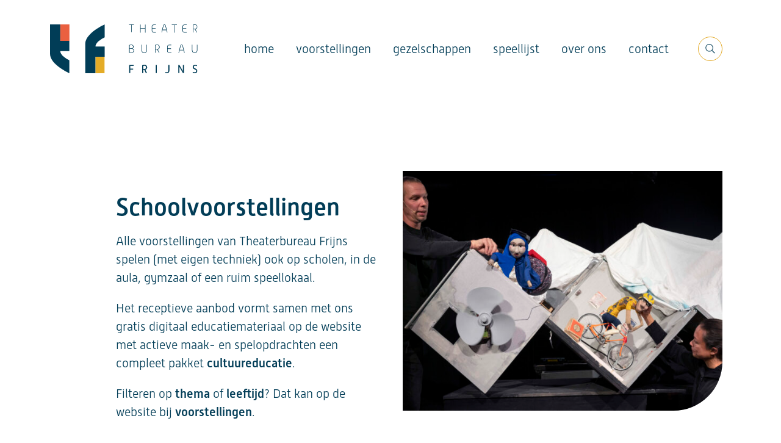

--- FILE ---
content_type: text/html; charset=UTF-8
request_url: https://theaterbureaufrijns.nl/nieuws/jeugdtheater-op-school/
body_size: 6399
content:

<!doctype html>
<!--[if lt IE 9]><html class="no-js no-svg ie lt-ie9 lt-ie8 lt-ie7" lang="nl-NL"> <![endif]-->
<!--[if IE 9]><html class="no-js no-svg ie ie9 lt-ie9 lt-ie8" lang="nl-NL"> <![endif]-->
<!--[if gt IE 9]><!--><html class="no-js no-svg" lang="nl-NL"> <!--<![endif]-->
<head>
    <meta charset="UTF-8" />
    <meta name="description" content="Fantasievol en vindingrijk kindertheater">
    <meta http-equiv="Content-Type" content="text/html; charset=UTF-8" />
    <meta http-equiv="X-UA-Compatible" content="IE=edge">
    <meta name="viewport" content="width=device-width, initial-scale=1">
    <link rel="author" href="https://theaterbureaufrijns.nl/wp-content/themes/theaterbureau/humans.txt" />
    <link rel="pingback" href="https://theaterbureaufrijns.nl/xmlrpc.php" />
    <link rel="profile" href="http://gmpg.org/xfn/11">
    <title>Jeugdtheater op school! - Theaterbureau Frijns</title>

<!-- The SEO Framework by Sybre Waaijer -->
<meta name="robots" content="max-snippet:-1,max-image-preview:large,max-video-preview:-1" />
<link rel="canonical" href="https://theaterbureaufrijns.nl/nieuws/jeugdtheater-op-school/" />
<meta property="og:type" content="article" />
<meta property="og:locale" content="nl_NL" />
<meta property="og:site_name" content="Theaterbureau Frijns" />
<meta property="og:title" content="Jeugdtheater op school!" />
<meta property="og:url" content="https://theaterbureaufrijns.nl/nieuws/jeugdtheater-op-school/" />
<meta property="og:image" content="https://theaterbureaufrijns.nl/wp-content/uploads/2024/08/Doelab-Doewaa-fotograaf-Hans-Hordijk-7-web.jpg" />
<meta property="og:image:width" content="1500" />
<meta property="og:image:height" content="1000" />
<meta property="article:published_time" content="2024-03-20T13:03:05+00:00" />
<meta property="article:modified_time" content="2025-09-02T14:59:20+00:00" />
<meta name="twitter:card" content="summary_large_image" />
<meta name="twitter:title" content="Jeugdtheater op school!" />
<meta name="twitter:image" content="https://theaterbureaufrijns.nl/wp-content/uploads/2024/08/Doelab-Doewaa-fotograaf-Hans-Hordijk-7-web.jpg" />
<script type="application/ld+json">{"@context":"https://schema.org","@graph":[{"@type":"WebSite","@id":"https://theaterbureaufrijns.nl/#/schema/WebSite","url":"https://theaterbureaufrijns.nl/","name":"Theaterbureau Frijns","description":"Fantasievol en vindingrijk kindertheater","inLanguage":"nl-NL","potentialAction":{"@type":"SearchAction","target":{"@type":"EntryPoint","urlTemplate":"https://theaterbureaufrijns.nl/search/{search_term_string}/"},"query-input":"required name=search_term_string"},"publisher":{"@type":"Organization","@id":"https://theaterbureaufrijns.nl/#/schema/Organization","name":"Theaterbureau Frijns","url":"https://theaterbureaufrijns.nl/"}},{"@type":"WebPage","@id":"https://theaterbureaufrijns.nl/nieuws/jeugdtheater-op-school/","url":"https://theaterbureaufrijns.nl/nieuws/jeugdtheater-op-school/","name":"Jeugdtheater op school! - Theaterbureau Frijns","inLanguage":"nl-NL","isPartOf":{"@id":"https://theaterbureaufrijns.nl/#/schema/WebSite"},"breadcrumb":{"@type":"BreadcrumbList","@id":"https://theaterbureaufrijns.nl/#/schema/BreadcrumbList","itemListElement":[{"@type":"ListItem","position":1,"item":"https://theaterbureaufrijns.nl/","name":"Theaterbureau Frijns"},{"@type":"ListItem","position":2,"item":"https://theaterbureaufrijns.nl/nieuws/","name":"Nieuws"},{"@type":"ListItem","position":3,"name":"Jeugdtheater op school!"}]},"potentialAction":{"@type":"ReadAction","target":"https://theaterbureaufrijns.nl/nieuws/jeugdtheater-op-school/"},"datePublished":"2024-03-20T13:03:05+00:00","dateModified":"2025-09-02T14:59:20+00:00"}]}</script>
<!-- / The SEO Framework by Sybre Waaijer | 2.17ms meta | 0.08ms boot -->

<link rel="alternate" type="application/rss+xml" title="Theaterbureau Frijns &raquo; feed" href="https://theaterbureaufrijns.nl/feed/" />
<link rel="alternate" title="oEmbed (JSON)" type="application/json+oembed" href="https://theaterbureaufrijns.nl/wp-json/oembed/1.0/embed?url=https%3A%2F%2Ftheaterbureaufrijns.nl%2Fnieuws%2Fjeugdtheater-op-school%2F" />
<link rel="alternate" title="oEmbed (XML)" type="text/xml+oembed" href="https://theaterbureaufrijns.nl/wp-json/oembed/1.0/embed?url=https%3A%2F%2Ftheaterbureaufrijns.nl%2Fnieuws%2Fjeugdtheater-op-school%2F&#038;format=xml" />
<style id='wp-img-auto-sizes-contain-inline-css' type='text/css'>
img:is([sizes=auto i],[sizes^="auto," i]){contain-intrinsic-size:3000px 1500px}
/*# sourceURL=wp-img-auto-sizes-contain-inline-css */
</style>
<style id='wp-emoji-styles-inline-css' type='text/css'>

	img.wp-smiley, img.emoji {
		display: inline !important;
		border: none !important;
		box-shadow: none !important;
		height: 1em !important;
		width: 1em !important;
		margin: 0 0.07em !important;
		vertical-align: -0.1em !important;
		background: none !important;
		padding: 0 !important;
	}
/*# sourceURL=wp-emoji-styles-inline-css */
</style>
<link rel='stylesheet' id='wp-block-library-css' href='https://theaterbureaufrijns.nl/wp-includes/css/dist/block-library/style.min.css?ver=6.9' type='text/css' media='all' />
<style id='global-styles-inline-css' type='text/css'>
:root{--wp--preset--aspect-ratio--square: 1;--wp--preset--aspect-ratio--4-3: 4/3;--wp--preset--aspect-ratio--3-4: 3/4;--wp--preset--aspect-ratio--3-2: 3/2;--wp--preset--aspect-ratio--2-3: 2/3;--wp--preset--aspect-ratio--16-9: 16/9;--wp--preset--aspect-ratio--9-16: 9/16;--wp--preset--color--black: #000000;--wp--preset--color--cyan-bluish-gray: #abb8c3;--wp--preset--color--white: #ffffff;--wp--preset--color--pale-pink: #f78da7;--wp--preset--color--vivid-red: #cf2e2e;--wp--preset--color--luminous-vivid-orange: #ff6900;--wp--preset--color--luminous-vivid-amber: #fcb900;--wp--preset--color--light-green-cyan: #7bdcb5;--wp--preset--color--vivid-green-cyan: #00d084;--wp--preset--color--pale-cyan-blue: #8ed1fc;--wp--preset--color--vivid-cyan-blue: #0693e3;--wp--preset--color--vivid-purple: #9b51e0;--wp--preset--gradient--vivid-cyan-blue-to-vivid-purple: linear-gradient(135deg,rgb(6,147,227) 0%,rgb(155,81,224) 100%);--wp--preset--gradient--light-green-cyan-to-vivid-green-cyan: linear-gradient(135deg,rgb(122,220,180) 0%,rgb(0,208,130) 100%);--wp--preset--gradient--luminous-vivid-amber-to-luminous-vivid-orange: linear-gradient(135deg,rgb(252,185,0) 0%,rgb(255,105,0) 100%);--wp--preset--gradient--luminous-vivid-orange-to-vivid-red: linear-gradient(135deg,rgb(255,105,0) 0%,rgb(207,46,46) 100%);--wp--preset--gradient--very-light-gray-to-cyan-bluish-gray: linear-gradient(135deg,rgb(238,238,238) 0%,rgb(169,184,195) 100%);--wp--preset--gradient--cool-to-warm-spectrum: linear-gradient(135deg,rgb(74,234,220) 0%,rgb(151,120,209) 20%,rgb(207,42,186) 40%,rgb(238,44,130) 60%,rgb(251,105,98) 80%,rgb(254,248,76) 100%);--wp--preset--gradient--blush-light-purple: linear-gradient(135deg,rgb(255,206,236) 0%,rgb(152,150,240) 100%);--wp--preset--gradient--blush-bordeaux: linear-gradient(135deg,rgb(254,205,165) 0%,rgb(254,45,45) 50%,rgb(107,0,62) 100%);--wp--preset--gradient--luminous-dusk: linear-gradient(135deg,rgb(255,203,112) 0%,rgb(199,81,192) 50%,rgb(65,88,208) 100%);--wp--preset--gradient--pale-ocean: linear-gradient(135deg,rgb(255,245,203) 0%,rgb(182,227,212) 50%,rgb(51,167,181) 100%);--wp--preset--gradient--electric-grass: linear-gradient(135deg,rgb(202,248,128) 0%,rgb(113,206,126) 100%);--wp--preset--gradient--midnight: linear-gradient(135deg,rgb(2,3,129) 0%,rgb(40,116,252) 100%);--wp--preset--font-size--small: 13px;--wp--preset--font-size--medium: 20px;--wp--preset--font-size--large: 36px;--wp--preset--font-size--x-large: 42px;--wp--preset--spacing--20: 0.44rem;--wp--preset--spacing--30: 0.67rem;--wp--preset--spacing--40: 1rem;--wp--preset--spacing--50: 1.5rem;--wp--preset--spacing--60: 2.25rem;--wp--preset--spacing--70: 3.38rem;--wp--preset--spacing--80: 5.06rem;--wp--preset--shadow--natural: 6px 6px 9px rgba(0, 0, 0, 0.2);--wp--preset--shadow--deep: 12px 12px 50px rgba(0, 0, 0, 0.4);--wp--preset--shadow--sharp: 6px 6px 0px rgba(0, 0, 0, 0.2);--wp--preset--shadow--outlined: 6px 6px 0px -3px rgb(255, 255, 255), 6px 6px rgb(0, 0, 0);--wp--preset--shadow--crisp: 6px 6px 0px rgb(0, 0, 0);}:where(.is-layout-flex){gap: 0.5em;}:where(.is-layout-grid){gap: 0.5em;}body .is-layout-flex{display: flex;}.is-layout-flex{flex-wrap: wrap;align-items: center;}.is-layout-flex > :is(*, div){margin: 0;}body .is-layout-grid{display: grid;}.is-layout-grid > :is(*, div){margin: 0;}:where(.wp-block-columns.is-layout-flex){gap: 2em;}:where(.wp-block-columns.is-layout-grid){gap: 2em;}:where(.wp-block-post-template.is-layout-flex){gap: 1.25em;}:where(.wp-block-post-template.is-layout-grid){gap: 1.25em;}.has-black-color{color: var(--wp--preset--color--black) !important;}.has-cyan-bluish-gray-color{color: var(--wp--preset--color--cyan-bluish-gray) !important;}.has-white-color{color: var(--wp--preset--color--white) !important;}.has-pale-pink-color{color: var(--wp--preset--color--pale-pink) !important;}.has-vivid-red-color{color: var(--wp--preset--color--vivid-red) !important;}.has-luminous-vivid-orange-color{color: var(--wp--preset--color--luminous-vivid-orange) !important;}.has-luminous-vivid-amber-color{color: var(--wp--preset--color--luminous-vivid-amber) !important;}.has-light-green-cyan-color{color: var(--wp--preset--color--light-green-cyan) !important;}.has-vivid-green-cyan-color{color: var(--wp--preset--color--vivid-green-cyan) !important;}.has-pale-cyan-blue-color{color: var(--wp--preset--color--pale-cyan-blue) !important;}.has-vivid-cyan-blue-color{color: var(--wp--preset--color--vivid-cyan-blue) !important;}.has-vivid-purple-color{color: var(--wp--preset--color--vivid-purple) !important;}.has-black-background-color{background-color: var(--wp--preset--color--black) !important;}.has-cyan-bluish-gray-background-color{background-color: var(--wp--preset--color--cyan-bluish-gray) !important;}.has-white-background-color{background-color: var(--wp--preset--color--white) !important;}.has-pale-pink-background-color{background-color: var(--wp--preset--color--pale-pink) !important;}.has-vivid-red-background-color{background-color: var(--wp--preset--color--vivid-red) !important;}.has-luminous-vivid-orange-background-color{background-color: var(--wp--preset--color--luminous-vivid-orange) !important;}.has-luminous-vivid-amber-background-color{background-color: var(--wp--preset--color--luminous-vivid-amber) !important;}.has-light-green-cyan-background-color{background-color: var(--wp--preset--color--light-green-cyan) !important;}.has-vivid-green-cyan-background-color{background-color: var(--wp--preset--color--vivid-green-cyan) !important;}.has-pale-cyan-blue-background-color{background-color: var(--wp--preset--color--pale-cyan-blue) !important;}.has-vivid-cyan-blue-background-color{background-color: var(--wp--preset--color--vivid-cyan-blue) !important;}.has-vivid-purple-background-color{background-color: var(--wp--preset--color--vivid-purple) !important;}.has-black-border-color{border-color: var(--wp--preset--color--black) !important;}.has-cyan-bluish-gray-border-color{border-color: var(--wp--preset--color--cyan-bluish-gray) !important;}.has-white-border-color{border-color: var(--wp--preset--color--white) !important;}.has-pale-pink-border-color{border-color: var(--wp--preset--color--pale-pink) !important;}.has-vivid-red-border-color{border-color: var(--wp--preset--color--vivid-red) !important;}.has-luminous-vivid-orange-border-color{border-color: var(--wp--preset--color--luminous-vivid-orange) !important;}.has-luminous-vivid-amber-border-color{border-color: var(--wp--preset--color--luminous-vivid-amber) !important;}.has-light-green-cyan-border-color{border-color: var(--wp--preset--color--light-green-cyan) !important;}.has-vivid-green-cyan-border-color{border-color: var(--wp--preset--color--vivid-green-cyan) !important;}.has-pale-cyan-blue-border-color{border-color: var(--wp--preset--color--pale-cyan-blue) !important;}.has-vivid-cyan-blue-border-color{border-color: var(--wp--preset--color--vivid-cyan-blue) !important;}.has-vivid-purple-border-color{border-color: var(--wp--preset--color--vivid-purple) !important;}.has-vivid-cyan-blue-to-vivid-purple-gradient-background{background: var(--wp--preset--gradient--vivid-cyan-blue-to-vivid-purple) !important;}.has-light-green-cyan-to-vivid-green-cyan-gradient-background{background: var(--wp--preset--gradient--light-green-cyan-to-vivid-green-cyan) !important;}.has-luminous-vivid-amber-to-luminous-vivid-orange-gradient-background{background: var(--wp--preset--gradient--luminous-vivid-amber-to-luminous-vivid-orange) !important;}.has-luminous-vivid-orange-to-vivid-red-gradient-background{background: var(--wp--preset--gradient--luminous-vivid-orange-to-vivid-red) !important;}.has-very-light-gray-to-cyan-bluish-gray-gradient-background{background: var(--wp--preset--gradient--very-light-gray-to-cyan-bluish-gray) !important;}.has-cool-to-warm-spectrum-gradient-background{background: var(--wp--preset--gradient--cool-to-warm-spectrum) !important;}.has-blush-light-purple-gradient-background{background: var(--wp--preset--gradient--blush-light-purple) !important;}.has-blush-bordeaux-gradient-background{background: var(--wp--preset--gradient--blush-bordeaux) !important;}.has-luminous-dusk-gradient-background{background: var(--wp--preset--gradient--luminous-dusk) !important;}.has-pale-ocean-gradient-background{background: var(--wp--preset--gradient--pale-ocean) !important;}.has-electric-grass-gradient-background{background: var(--wp--preset--gradient--electric-grass) !important;}.has-midnight-gradient-background{background: var(--wp--preset--gradient--midnight) !important;}.has-small-font-size{font-size: var(--wp--preset--font-size--small) !important;}.has-medium-font-size{font-size: var(--wp--preset--font-size--medium) !important;}.has-large-font-size{font-size: var(--wp--preset--font-size--large) !important;}.has-x-large-font-size{font-size: var(--wp--preset--font-size--x-large) !important;}
/*# sourceURL=global-styles-inline-css */
</style>

<style id='classic-theme-styles-inline-css' type='text/css'>
/*! This file is auto-generated */
.wp-block-button__link{color:#fff;background-color:#32373c;border-radius:9999px;box-shadow:none;text-decoration:none;padding:calc(.667em + 2px) calc(1.333em + 2px);font-size:1.125em}.wp-block-file__button{background:#32373c;color:#fff;text-decoration:none}
/*# sourceURL=/wp-includes/css/classic-themes.min.css */
</style>
<link rel='stylesheet' id='theme-css' href='https://theaterbureaufrijns.nl/wp-content/themes/theaterbureau/dist/main.min.css?ver=1765756800' type='text/css' media='all' />
<link rel="https://api.w.org/" href="https://theaterbureaufrijns.nl/wp-json/" /><link rel="alternate" title="JSON" type="application/json" href="https://theaterbureaufrijns.nl/wp-json/wp/v2/nieuws/5142" /><link rel="EditURI" type="application/rsd+xml" title="RSD" href="https://theaterbureaufrijns.nl/xmlrpc.php?rsd" />


            <!-- Global site tag (gtag.js) - Google Analytics -->
        <script async src="https://www.googletagmanager.com/gtag/js?id=G-XXXXXX"></script> <script>
        window.dataLayer = window.dataLayer || [];
        function gtag(){dataLayer.push(arguments);}
        gtag('js', new Date());

        gtag('config', 'G-XXXXXX');
        </script>
    
    <link rel="apple-touch-icon" sizes="180x180" href="https://theaterbureaufrijns.nl/wp-content/themes/theaterbureau/favicon/apple-touch-icon.png">
    <link rel="icon" type="image/png" sizes="32x32" href="https://theaterbureaufrijns.nl/wp-content/themes/theaterbureau/favicon/favicon-32x32.png">
    <link rel="icon" type="image/png" sizes="16x16" href="https://theaterbureaufrijns.nl/wp-content/themes/theaterbureau/favicon/favicon-16x16.png">
    <link rel="manifest" href="https://theaterbureaufrijns.nl/wp-content/themes/theaterbureau/favicon/site.webmanifest">
    <link rel="mask-icon" href="https://theaterbureaufrijns.nl/wp-content/themes/theaterbureau/favicon/safari-pinned-tab.svg" color="#ea6040">
    <link rel="shortcut icon" href="https://theaterbureaufrijns.nl/wp-content/themes/theaterbureau/favicon/favicon.ico">
    <meta name="msapplication-TileColor" content="#da532c">
    <meta name="msapplication-config" content="https://theaterbureaufrijns.nl/wp-content/themes/theaterbureau/favicon/browserconfig.xml">
    <meta name="theme-color" content="#ffffff">			</head>
			<body class="wp-singular nieuws-template-default single single-nieuws postid-5142 wp-theme-grant-base-theme wp-child-theme-theaterbureau body body--nieuws body--jeugdtheater-op-school body--5142  ">
		<a class="skip-link screen-reader-text" href="#content">Ga naar de inhoud</a>
		
<header class="header" >
			<div class="container">
			<div class="header__inner">			
				<div class="header__logo">
				<a href="https://theaterbureaufrijns.nl">
					<img src="https://theaterbureaufrijns.nl/wp-content/themes/theaterbureau/img/logo-theaterbureaufrijns.svg" alt="Logo Theaterbureau Frijns">
				</a>
					
				</div>
				<div class="header__nav-toggle">
					<button class="nav-toggle js-nav-toggle" data-module="NavToggle">
						<div class="nav-toggle__lines">
						<i></i><i></i><i></i>
	                    </div>
	                    <div class="nav-toggle__text">menu</div>
					</button>
				  
				   				</div>
				<div class="navbar u-show-from-medium">
					<nav class="navbar__nav" aria-label="site navigation">
						<ul class="navbar__list">
															
								<li class="navbar__item" id="navbar-item-40">
									<a class="navbar__link" href="https://theaterbureaufrijns.nl/">Home</a>
								</li>
															
								<li class="navbar__item" id="navbar-item-38">
									<a class="navbar__link" href="https://theaterbureaufrijns.nl/voorstellingen/">Voorstellingen</a>
								</li>
															
								<li class="navbar__item" id="navbar-item-39">
									<a class="navbar__link" href="https://theaterbureaufrijns.nl/gezelschappen/">Gezelschappen</a>
								</li>
															
								<li class="navbar__item" id="navbar-item-47">
									<a class="navbar__link" href="https://theaterbureaufrijns.nl/agenda/">Speellijst</a>
								</li>
															
								<li class="navbar__item" id="navbar-item-49">
									<a class="navbar__link" href="https://theaterbureaufrijns.nl/over-ons/">Over ons</a>
								</li>
															
								<li class="navbar__item" id="navbar-item-48">
									<a class="navbar__link" href="https://theaterbureaufrijns.nl/contact/">Contact</a>
								</li>
													</ul>
					</nav>
					
				</div>
				<div class="header__search-wrap u-show-from-medium">
					<a href="https://theaterbureaufrijns.nl/zoeken" class="header__button js-search-button">
						<span class="visually-hidden">Search</span>
						            <svg
        class="icon icon--search"
        title="Search"
        aria-hidden="true"                width="1em"
        height="1em">
        <use xlink:href="https://theaterbureaufrijns.nl/wp-content/themes/theaterbureau/dist/img/spritemap.svg?v=2#sprite-search" xmlns:xlink="http://www.w3.org/1999/xlink"></use>
    </svg>

					</a>
				</div>
			</div>
		</div>
	</header>
 
<div class="nav-layover u-hide-from-medium" data-module="NavLayover">
    <div class="nav-layover__inner">
        <div class="container">
            <div class="nav-layover__header">
             
                <div class="nav-layover__close">
                                        <button type="button" class="nav-layover__button nav-close js-nav-close">
                        <span class="visually-hidden">Close</span>
                                    <svg
        class="icon icon--x"
        title="X"
        aria-hidden="true"                width="1em"
        height="1em">
        <use xlink:href="https://theaterbureaufrijns.nl/wp-content/themes/theaterbureau/dist/img/spritemap.svg?v=2#sprite-x" xmlns:xlink="http://www.w3.org/1999/xlink"></use>
    </svg>

                    </button>
                </div>
            </div>

        </div>  
        <nav class="nav-layover__nav" aria-label="site navigation">
            <ul class="nav-layover__list">
                                <li class="nav-layover__button nav-close js-nav-close">
                    <a class="nav-layover__link nav-layover__link--search" href="https://theaterbureaufrijns.nl/zoeken">            <svg
        class="icon icon--search"
        title="Search"
        aria-hidden="true"                width="1em"
        height="1em">
        <use xlink:href="https://theaterbureaufrijns.nl/wp-content/themes/theaterbureau/dist/img/spritemap.svg?v=2#sprite-search" xmlns:xlink="http://www.w3.org/1999/xlink"></use>
    </svg>
 Zoeken</a>
                </li>
            </ul>
        </nav> 
    </div>
</div>
				<main id="content" role="main" class="main main--nieuws main--jeugdtheater-op-school ">
			<div class="wrapper ">
					

  

<section class="section section--double-margins text text--image">
	<div class="container">
			<div class="grid">
						<div class="cell cell--1 cell--medium-order-end cell--medium-1/2">
			


												<picture class="image text__image">
																																	<source srcset="https://theaterbureaufrijns.nl/wp-content/uploads/2022/06/Knars-De-Wenteltoren-foto-Hans-Hordijk-11-scaled-600x450-c-default.jpg 1x, https://theaterbureaufrijns.nl/wp-content/uploads/2022/06/Knars-De-Wenteltoren-foto-Hans-Hordijk-11-scaled-1200x900-c-default.jpg 2x"
					media="(min-width: 1440px)"
					type="image/jpeg"
					>
																																	<img decoding="async" src="https://theaterbureaufrijns.nl/wp-content/uploads/2022/06/Knars-De-Wenteltoren-foto-Hans-Hordijk-11-scaled-600x450-c-default.jpg"
					srcset="https://theaterbureaufrijns.nl/wp-content/uploads/2022/06/Knars-De-Wenteltoren-foto-Hans-Hordijk-11-scaled-1200x900-c-default.jpg 2x"					alt=""
					title=""
					typeof="foaf:Image"
											loading="lazy"
										>
										</picture>


							</div>
						<div class="cell cell--1 cell--medium-5/12 cell--medium-offset-1/12">
		
				<div class="text__body wysiwyg">
				<h3>Schoolvoorstellingen</h3>
<p>Alle voorstellingen van Theaterbureau Frijns spelen (met eigen techniek) ook op scholen, in de aula, gymzaal of een ruim speellokaal.</p>
<p>Het receptieve aanbod vormt samen met ons gratis digitaal educatiemateriaal op de website met actieve maak- en spelopdrachten een compleet pakket <strong>cultuureducatie</strong>.</p>
<p>Filteren op <strong>thema </strong>of <strong>leeftijd</strong>? Dat kan op de website bij <a href="https://theaterbureaufrijns.nl/voorstellingen/">voorstellingen</a>.</p>

				</div>

							</div>
		</div>
	</div>
</section>
			</div>
					</main>

					<footer id="footer">
				<footer class="footer">
    <div class="container">
        <div class="footer__primary">
            <div class="grid">
                <div class="cell cell--1 cell--medium-1/3 cell--large-1/4 footer__hide-mobile">
                 <h4>Over Theaterbureau Frijns</h4>
                    <div class="footer__text">
                        Theaterbureau Frijns biedt beeldend jeugdtheater en cultuureducatie voor kinderen van 1- 12 jaar in theaterzalen of op scholen in Nederland en België.
                    </div>
                </div>
                <div class="cell cell--1 cell--medium-1/4 cell--large-1/3">
                                         <h4>Ontdek</h4>
                         <div class="footer__menu">
                                                 <a href="https://theaterbureaufrijns.nl/voorstellingen/">Voorstellingen</a>
                                                 <a href="https://theaterbureaufrijns.nl/over-ons/">Over ons</a>
                                                 <a href="https://theaterbureaufrijns.nl/gezelschappen/">Gezelschappen</a>
                                                 <a href="https://theaterbureaufrijns.nl/nieuws/">Nieuws</a>
                                                 <a href="https://theaterbureaufrijns.nl/downloads/">Downloads</a>
                                                 <a href="https://theaterbureaufrijns.nl/agenda/">Speellijst</a>
                                                 <a href="https://theaterbureaufrijns.nl/contact/">Contact</a>
                                                 <a href="https://theaterbureaufrijns.nl/prijslijst/">Prijslijst</a>
                                            </div>
                </div>
                <div class="cell cell--1 cell--medium-1/4">
                    <h4>Contact</h4>
                   <div class="footer__text">
                       <p>Theaterbureau Frijns<br />
<strong>E</strong> <a href="mailto:dionne@theaterbureaufrijns.nl">dionne@theaterbureaufrijns.nl</a><br />
<strong>T</strong> +31(0)186 574925<br />
<strong>M</strong> +31(0)6 2321 0375</p>

                   </div>
                </div>
                <div class="cell cell--1 cell--medium-1/6">
                    <h4>Social media</h4>
                    <div><a href="https://www.facebook.com/theaterbureaufrijns" target="_blank">Facebook</a></div>                    <div><a href="https://www.instagram.com/theaterbureaufrijns/" target="_blank"">Instagram</a></div>                                                                            </div>
            </div>
        </div>

        <div class="footer__secondary">
            <div class="grid">
                <div class="cell cell--1 cell--medium-2/3">
                    <div class="footer__logo">
                    <a href="https://theaterbureaufrijns.nl">
                        <img src="https://theaterbureaufrijns.nl/wp-content/themes/theaterbureau/img/logo-theaterbureaufrijns.svg" alt="Theaterbureau Frijns logo">
                        </a>
                    </div>
                    &copy; 2026 - Theaterbureau Frijns
                </div>

                <div class="cell cell--1 cell--medium-1/3">
                                        <div class="footer__legal"> 
                                                    <a href="https://theaterbureaufrijns.nl/algemene-voorwaarden/">Algemene Voorwaarden</a>
                                                    <a href="https://theaterbureaufrijns.nl/privacy-statement/">Privacy Statement</a>
                                            </div>
                </div>
            </div>

        </div>
    </div>
</footer>			</footer>
			<script type="speculationrules">
{"prefetch":[{"source":"document","where":{"and":[{"href_matches":"/*"},{"not":{"href_matches":["/wp-*.php","/wp-admin/*","/wp-content/uploads/*","/wp-content/*","/wp-content/plugins/*","/wp-content/themes/theaterbureau/*","/wp-content/themes/grant-base-theme/*","/*\\?(.+)"]}},{"not":{"selector_matches":"a[rel~=\"nofollow\"]"}},{"not":{"selector_matches":".no-prefetch, .no-prefetch a"}}]},"eagerness":"conservative"}]}
</script>
<script type="text/javascript" src="https://theaterbureaufrijns.nl/wp-content/themes/theaterbureau/dist/bundle.min.js?ver=1765756800" id="bundle-js"></script>
<script id="wp-emoji-settings" type="application/json">
{"baseUrl":"https://s.w.org/images/core/emoji/17.0.2/72x72/","ext":".png","svgUrl":"https://s.w.org/images/core/emoji/17.0.2/svg/","svgExt":".svg","source":{"concatemoji":"https://theaterbureaufrijns.nl/wp-includes/js/wp-emoji-release.min.js?ver=6.9"}}
</script>
<script type="module">
/* <![CDATA[ */
/*! This file is auto-generated */
const a=JSON.parse(document.getElementById("wp-emoji-settings").textContent),o=(window._wpemojiSettings=a,"wpEmojiSettingsSupports"),s=["flag","emoji"];function i(e){try{var t={supportTests:e,timestamp:(new Date).valueOf()};sessionStorage.setItem(o,JSON.stringify(t))}catch(e){}}function c(e,t,n){e.clearRect(0,0,e.canvas.width,e.canvas.height),e.fillText(t,0,0);t=new Uint32Array(e.getImageData(0,0,e.canvas.width,e.canvas.height).data);e.clearRect(0,0,e.canvas.width,e.canvas.height),e.fillText(n,0,0);const a=new Uint32Array(e.getImageData(0,0,e.canvas.width,e.canvas.height).data);return t.every((e,t)=>e===a[t])}function p(e,t){e.clearRect(0,0,e.canvas.width,e.canvas.height),e.fillText(t,0,0);var n=e.getImageData(16,16,1,1);for(let e=0;e<n.data.length;e++)if(0!==n.data[e])return!1;return!0}function u(e,t,n,a){switch(t){case"flag":return n(e,"\ud83c\udff3\ufe0f\u200d\u26a7\ufe0f","\ud83c\udff3\ufe0f\u200b\u26a7\ufe0f")?!1:!n(e,"\ud83c\udde8\ud83c\uddf6","\ud83c\udde8\u200b\ud83c\uddf6")&&!n(e,"\ud83c\udff4\udb40\udc67\udb40\udc62\udb40\udc65\udb40\udc6e\udb40\udc67\udb40\udc7f","\ud83c\udff4\u200b\udb40\udc67\u200b\udb40\udc62\u200b\udb40\udc65\u200b\udb40\udc6e\u200b\udb40\udc67\u200b\udb40\udc7f");case"emoji":return!a(e,"\ud83e\u1fac8")}return!1}function f(e,t,n,a){let r;const o=(r="undefined"!=typeof WorkerGlobalScope&&self instanceof WorkerGlobalScope?new OffscreenCanvas(300,150):document.createElement("canvas")).getContext("2d",{willReadFrequently:!0}),s=(o.textBaseline="top",o.font="600 32px Arial",{});return e.forEach(e=>{s[e]=t(o,e,n,a)}),s}function r(e){var t=document.createElement("script");t.src=e,t.defer=!0,document.head.appendChild(t)}a.supports={everything:!0,everythingExceptFlag:!0},new Promise(t=>{let n=function(){try{var e=JSON.parse(sessionStorage.getItem(o));if("object"==typeof e&&"number"==typeof e.timestamp&&(new Date).valueOf()<e.timestamp+604800&&"object"==typeof e.supportTests)return e.supportTests}catch(e){}return null}();if(!n){if("undefined"!=typeof Worker&&"undefined"!=typeof OffscreenCanvas&&"undefined"!=typeof URL&&URL.createObjectURL&&"undefined"!=typeof Blob)try{var e="postMessage("+f.toString()+"("+[JSON.stringify(s),u.toString(),c.toString(),p.toString()].join(",")+"));",a=new Blob([e],{type:"text/javascript"});const r=new Worker(URL.createObjectURL(a),{name:"wpTestEmojiSupports"});return void(r.onmessage=e=>{i(n=e.data),r.terminate(),t(n)})}catch(e){}i(n=f(s,u,c,p))}t(n)}).then(e=>{for(const n in e)a.supports[n]=e[n],a.supports.everything=a.supports.everything&&a.supports[n],"flag"!==n&&(a.supports.everythingExceptFlag=a.supports.everythingExceptFlag&&a.supports[n]);var t;a.supports.everythingExceptFlag=a.supports.everythingExceptFlag&&!a.supports.flag,a.supports.everything||((t=a.source||{}).concatemoji?r(t.concatemoji):t.wpemoji&&t.twemoji&&(r(t.twemoji),r(t.wpemoji)))});
//# sourceURL=https://theaterbureaufrijns.nl/wp-includes/js/wp-emoji-loader.min.js
/* ]]> */
</script>

			</body>
</html>


--- FILE ---
content_type: text/css; charset=UTF-8
request_url: https://theaterbureaufrijns.nl/wp-content/themes/theaterbureau/dist/main.min.css?ver=1765756800
body_size: 17196
content:
html{line-height:1.15;-ms-text-size-adjust:100%;-webkit-text-size-adjust:100%}h1{font-size:2em;margin:.67em 0}dl dl,dl ol,dl ul,ol dl,ul dl{margin:0}ol ol,ol ul,ul ol,ul ul{margin:0}hr{box-sizing:content-box;color:inherit;height:0;overflow:visible}main{display:block}pre{font-family:monospace,monospace;font-size:1em}a{background-color:rgba(0,0,0,0)}abbr[title]{text-decoration:underline;-webkit-text-decoration:underline dotted;text-decoration:underline dotted}b,strong{font-weight:bolder}code,kbd,samp{font-family:monospace,monospace;font-size:1em}small{font-size:80%}audio,video{display:inline-block}audio:not([controls]){display:none;height:0}img{border-style:none}svg:not(:root){overflow:hidden}table{border-color:inherit;text-indent:0}button,input,select{margin:0}button{overflow:visible;text-transform:none}button,[type=button],[type=reset],[type=submit]{-webkit-appearance:button}fieldset{padding:.35em .75em .625em}input{overflow:visible}legend{box-sizing:border-box;color:inherit;display:table;max-width:100%;white-space:normal}progress{display:inline-block;vertical-align:baseline}select{text-transform:none}textarea{margin:0;overflow:auto}[type=checkbox],[type=radio]{box-sizing:border-box;padding:0}[type=search]{-webkit-appearance:textfield;outline-offset:-2px}::-webkit-inner-spin-button,::-webkit-outer-spin-button{height:auto}::-webkit-input-placeholder{color:inherit;opacity:.54}::-webkit-search-decoration{-webkit-appearance:none}::-webkit-file-upload-button{-webkit-appearance:button;font:inherit}::-moz-focus-inner{border-style:none;padding:0}:-moz-focusring{outline:1px dotted ButtonText}:-moz-ui-invalid{box-shadow:none}details{display:block}dialog{background-color:#fff;border:solid;color:#000;display:block;height:-moz-fit-content;height:-webkit-fit-content;height:fit-content;left:0;margin:auto;padding:1em;position:absolute;right:0;width:-moz-fit-content;width:-webkit-fit-content;width:fit-content}dialog:not([open]){display:none}summary{display:list-item}canvas{display:inline-block}template{display:none}[hidden]{display:none}
@font-face{font-family:"Alwyn New";src:url(fonts/alwyn-light.woff) format("woff"),url(fonts/alwyn-light.woff2) format("woff2");font-weight:300;font-style:normal}@font-face{font-family:"Alwyn New";src:url(fonts/alwynnew-rg-webfont.woff) format("woff"),url(fonts/alwynnew-rg-webfont.woff2) format("woff2");font-weight:400;font-style:normal}@font-face{font-family:"Alwyn New";src:url(fonts/alwyn-medium.woff) format("woff"),url(fonts/alwyn-medium.woff2) format("woff2");font-weight:500;font-style:normal}html{font-size:62.5%;-webkit-text-size-adjust:none;-moz-text-size-adjust:none;text-size-adjust:none;text-size-adjust:none}body{color:#023d57;line-height:1.6666666667;font-family:"Alwyn New",helvetica,arial,sans-serif;font-size:1.6rem;font-weight:300;-webkit-text-decoration-skip:ink;text-decoration-skip-ink:auto}h1,h2,h3,h4,h5,h6{line-height:1;font-family:"Alwyn New",helvetica,arial,sans-serif;font-size:1.3em;font-weight:500}h1,h2,h3,h4,h5,h6,p,a,b,strong,blockquote,ul,ol{margin:0;padding:0}p,li{font-size:1.8rem}ul,ol{list-style:none}b,strong{font-weight:700}a{color:#023d57;text-decoration:underline}a:hover{color:#023d57}[class*=u-align]{display:flex}.u-align-center{justify-content:center;align-items:center}[class*=u-show-from]{display:none}@media(min-width: 25em){.u-show-from-tiny{display:block}.u-hide-from-tiny{display:none !important}}@media(min-width: 40em){.u-show-from-small{display:block}.u-hide-from-small{display:none !important}}@media(min-width: 64em){.u-show-from-medium{display:block}.u-hide-from-medium{display:none !important}}@media(min-width: 80em){.u-show-from-large{display:block}.u-hide-from-large{display:none !important}}@media(min-width: 90em){.u-show-from-huge{display:block}.u-hide-from-huge{display:none !important}}@media(min-width: 100em){.u-show-from-container{display:block}.u-hide-from-container{display:none !important}}.m-none{margin:0}.p-none{padding:0}.m-top-none{margin-top:0}.p-top-none{padding-top:0}.m-right-none{margin-right:0}.p-right-none{padding-right:0}.m-bottom-none{margin-bottom:0}.p-bottom-none{padding-bottom:0}.m-left-none{margin-left:0}.p-left-none{padding-left:0}.m-xxs{margin:1rem}.p-xxs{padding:1rem}.m-top-xxs{margin-top:1rem}.p-top-xxs{padding-top:1rem}.m-right-xxs{margin-right:1rem}.p-right-xxs{padding-right:1rem}.m-bottom-xxs{margin-bottom:1rem}.p-bottom-xxs{padding-bottom:1rem}.m-left-xxs{margin-left:1rem}.p-left-xxs{padding-left:1rem}.m-xs{margin:2rem}.p-xs{padding:2rem}.m-top-xs{margin-top:2rem}.p-top-xs{padding-top:2rem}.m-right-xs{margin-right:2rem}.p-right-xs{padding-right:2rem}.m-bottom-xs{margin-bottom:2rem}.p-bottom-xs{padding-bottom:2rem}.m-left-xs{margin-left:2rem}.p-left-xs{padding-left:2rem}.m-sm{margin:3.2rem}.p-sm{padding:3.2rem}.m-top-sm{margin-top:3.2rem}.p-top-sm{padding-top:3.2rem}.m-right-sm{margin-right:3.2rem}.p-right-sm{padding-right:3.2rem}.m-bottom-sm{margin-bottom:3.2rem}.p-bottom-sm{padding-bottom:3.2rem}.m-left-sm{margin-left:3.2rem}.p-left-sm{padding-left:3.2rem}.m-md{margin:4.5rem}.p-md{padding:4.5rem}.m-top-md{margin-top:4.5rem}.p-top-md{padding-top:4.5rem}.m-right-md{margin-right:4.5rem}.p-right-md{padding-right:4.5rem}.m-bottom-md{margin-bottom:4.5rem}.p-bottom-md{padding-bottom:4.5rem}.m-left-md{margin-left:4.5rem}.p-left-md{padding-left:4.5rem}.m-lg{margin:6.4rem}.p-lg{padding:6.4rem}.m-top-lg{margin-top:6.4rem}.p-top-lg{padding-top:6.4rem}.m-right-lg{margin-right:6.4rem}.p-right-lg{padding-right:6.4rem}.m-bottom-lg{margin-bottom:6.4rem}.p-bottom-lg{padding-bottom:6.4rem}.m-left-lg{margin-left:6.4rem}.p-left-lg{padding-left:6.4rem}.m-xl{margin:9.6rem}.p-xl{padding:9.6rem}.m-top-xl{margin-top:9.6rem}.p-top-xl{padding-top:9.6rem}.m-right-xl{margin-right:9.6rem}.p-right-xl{padding-right:9.6rem}.m-bottom-xl{margin-bottom:9.6rem}.p-bottom-xl{padding-bottom:9.6rem}.m-left-xl{margin-left:9.6rem}.p-left-xl{padding-left:9.6rem}.m-xxl{margin:12rem}.p-xxl{padding:12rem}.m-top-xxl{margin-top:12rem}.p-top-xxl{padding-top:12rem}.m-right-xxl{margin-right:12rem}.p-right-xxl{padding-right:12rem}.m-bottom-xxl{margin-bottom:12rem}.p-bottom-xxl{padding-bottom:12rem}.m-left-xxl{margin-left:12rem}.p-left-xxl{padding-left:12rem}.u-d-block{display:block}.u-d-inline-block{display:inline-block}.u-d-flex{display:flex !important}.u-d-flex-flow-column{flex-flow:column}.u-d-flex-flow-row{flex-flow:row}.u-d-flex-flow-row-reverse{flex-flow:row-reverse}.u-d-flex-vertical-center{align-items:center}.u-d-flex-content-center{justify-content:center}.u-d-flex-content-end{justify-content:flex-end}.u-d-flex-content-space-between{justify-content:space-between}.u-d-flex-items-center{align-items:center}.u-d-flex-wrap{flex-wrap:wrap}.u-d-flex-grow{flex:1}.u-d-none{display:none}.u-position-absolute{position:absolute}.u-position-relative{position:relative}.u-overflow-hidden{overflow:hidden}.u-overflow-visible{overflow:visible}.u-full-height{height:100%}.u-not-allowed{cursor:not-allowed}.u-disabled{opacity:.4;pointer-events:none;-webkit-user-select:none;-moz-user-select:none;-ms-user-select:none;user-select:none}.u-text-heading-small{text-transform:uppercase;font-weight:900}.u-text-keyword{line-height:1.1;text-transform:uppercase;font-weight:800}.u-text-color-white{color:#fff}.u-visually-hidden,.visually-hidden{position:absolute !important;overflow:hidden;width:1px;height:1px;white-space:nowrap;clip:rect(1px, 1px, 1px, 1px);clip:rect(1px 1px 1px 1px)}.focusable.u-visually-hidden:focus,.focusable.visually-hidden:focus,.focusable.u-visually-hidden:active,.focusable.visually-hidden:active{width:auto;height:auto;clip:auto}.grid{flex-direction:row;box-sizing:border-box;display:flex;flex-wrap:wrap;align-items:stretch;margin-right:-2rem;margin-left:-2rem}.grid .cell{display:inline-block}.grid .cell>*{flex-grow:1}.grid>.cell{flex-basis:0%;flex-direction:column;flex-grow:1;flex-shrink:1;box-sizing:border-box;max-width:100%;padding:0 2rem}.grid--horizontal{flex-direction:row}.grid--vertical{flex-direction:column;align-items:stretch}.grid--vertical>.cell{flex-basis:auto}.grid>.cell--1{flex:0 0 auto;width:100%}.grid>.cell--1\/2{flex:0 0 auto;width:50%}.grid>.cell--1\/3{flex:0 0 auto;width:33.3333333333%}.grid>.cell--2\/3{flex:0 0 auto;width:66.6666666667%}.grid>.cell--1\/4{flex:0 0 auto;width:25%}.grid>.cell--3\/4{flex:0 0 auto;width:75%}.grid>.cell--2\/5{flex:0 0 auto;width:40%}.grid>.cell--3\/5{flex:0 0 auto;width:60%}.grid>.cell--1\/6{flex:0 0 auto;width:16.6666666667%}.grid>.cell--5\/6{flex:0 0 auto;width:83.3333333333%}.grid>.cell--3\/8{flex:0 0 auto;width:37.5%}.grid>.cell--1\/12{flex:0 0 auto;width:8.3333333333%}.grid>.cell--5\/12{flex:0 0 auto;width:41.6666666667%}.grid>.cell--7\/12{flex:0 0 auto;width:58.3333333333%}.grid--content-stretch .cell{display:flex}.grid--content-stretch .cell>*{flex-grow:1}.grid--content-unstretch .cell{display:inline-block}.grid--content-unstretch .cell>*{flex-grow:1}.grid>.cell--order-start{order:-1}.grid>.cell--order-end{order:13}.grid>.cell--order-1{order:0}.grid>.cell--order-2{order:1}.grid>.cell--order-3{order:2}.grid>.cell--order-4{order:3}.grid>.cell--order-5{order:4}.grid>.cell--order-6{order:5}.grid>.cell--order-7{order:6}.grid>.cell--order-8{order:7}.grid>.cell--order-9{order:8}.grid>.cell--order-10{order:9}.grid>.cell--order-11{order:10}.grid>.cell--order-12{order:11}.grid>.cell--order-13{order:12}.grid>.cell--offset-0{margin-left:0}.grid>.cell--offset-1{margin-left:100%}.grid>.cell--offset-1\/2{margin-left:50%}.grid>.cell--offset-1\/3{margin-left:33.3333333333%}.grid>.cell--offset-2\/3{margin-left:66.6666666667%}.grid>.cell--offset-1\/4{margin-left:25%}.grid>.cell--offset-3\/4{margin-left:75%}.grid>.cell--offset-2\/5{margin-left:40%}.grid>.cell--offset-3\/5{margin-left:60%}.grid>.cell--offset-1\/6{margin-left:16.6666666667%}.grid>.cell--offset-5\/6{margin-left:83.3333333333%}.grid>.cell--offset-3\/8{margin-left:37.5%}.grid>.cell--offset-1\/12{margin-left:8.3333333333%}.grid>.cell--offset-5\/12{margin-left:41.6666666667%}.grid>.cell--offset-7\/12{margin-left:58.3333333333%}.grid>.cell--content-stretch{display:flex}.grid>.cell--content-stretch>*{flex-grow:1}.grid>.cell--content-unstretch{display:inline-block}.grid>.cell--content-unstretch>*{flex-grow:1}@media(min-width: 25em){.grid>.cell--tiny-1{flex:0 0 auto;width:100%}.grid>.cell--tiny-1\/2{flex:0 0 auto;width:50%}.grid>.cell--tiny-1\/3{flex:0 0 auto;width:33.3333333333%}.grid>.cell--tiny-2\/3{flex:0 0 auto;width:66.6666666667%}.grid>.cell--tiny-1\/4{flex:0 0 auto;width:25%}.grid>.cell--tiny-3\/4{flex:0 0 auto;width:75%}.grid>.cell--tiny-2\/5{flex:0 0 auto;width:40%}.grid>.cell--tiny-3\/5{flex:0 0 auto;width:60%}.grid>.cell--tiny-1\/6{flex:0 0 auto;width:16.6666666667%}.grid>.cell--tiny-5\/6{flex:0 0 auto;width:83.3333333333%}.grid>.cell--tiny-3\/8{flex:0 0 auto;width:37.5%}.grid>.cell--tiny-1\/12{flex:0 0 auto;width:8.3333333333%}.grid>.cell--tiny-5\/12{flex:0 0 auto;width:41.6666666667%}.grid>.cell--tiny-7\/12{flex:0 0 auto;width:58.3333333333%}.grid--tiny-horizontal{flex-direction:row}.grid--tiny-vertical{flex-direction:column;align-items:stretch}.grid--tiny-vertical>.cell{flex-basis:auto}.grid--tiny-content-stretch .cell{display:flex}.grid--tiny-content-stretch .cell>*{flex-grow:1}.grid--tiny-content-unstretch .cell{display:inline-block}.grid--tiny-content-unstretch .cell>*{flex-grow:1}.grid>.cell--tiny-content-stretch{display:flex}.grid>.cell--tiny-content-stretch>*{flex-grow:1}.grid>.cell--tiny-content-unstretch{display:inline-block}.grid>.cell--tiny-content-unstretch>*{flex-grow:1}.grid>.cell--tiny-order-start{order:-1}.grid>.cell--tiny-order-end{order:13}.grid>.cell--tiny-order-1{order:0}.grid>.cell--tiny-order-2{order:1}.grid>.cell--tiny-order-3{order:2}.grid>.cell--tiny-order-4{order:3}.grid>.cell--tiny-order-5{order:4}.grid>.cell--tiny-order-6{order:5}.grid>.cell--tiny-order-7{order:6}.grid>.cell--tiny-order-8{order:7}.grid>.cell--tiny-order-9{order:8}.grid>.cell--tiny-order-10{order:9}.grid>.cell--tiny-order-11{order:10}.grid>.cell--tiny-order-12{order:11}.grid>.cell--tiny-order-13{order:12}.grid>.cell--tiny-offset-0{margin-left:0}.grid>.cell--tiny-offset-1{margin-left:100%}.grid>.cell--tiny-offset-1\/2{margin-left:50%}.grid>.cell--tiny-offset-1\/3{margin-left:33.3333333333%}.grid>.cell--tiny-offset-2\/3{margin-left:66.6666666667%}.grid>.cell--tiny-offset-1\/4{margin-left:25%}.grid>.cell--tiny-offset-3\/4{margin-left:75%}.grid>.cell--tiny-offset-2\/5{margin-left:40%}.grid>.cell--tiny-offset-3\/5{margin-left:60%}.grid>.cell--tiny-offset-1\/6{margin-left:16.6666666667%}.grid>.cell--tiny-offset-5\/6{margin-left:83.3333333333%}.grid>.cell--tiny-offset-3\/8{margin-left:37.5%}.grid>.cell--tiny-offset-1\/12{margin-left:8.3333333333%}.grid>.cell--tiny-offset-5\/12{margin-left:41.6666666667%}.grid>.cell--tiny-offset-7\/12{margin-left:58.3333333333%}}@media(min-width: 40em){.grid>.cell--small-1{flex:0 0 auto;width:100%}.grid>.cell--small-1\/2{flex:0 0 auto;width:50%}.grid>.cell--small-1\/3{flex:0 0 auto;width:33.3333333333%}.grid>.cell--small-2\/3{flex:0 0 auto;width:66.6666666667%}.grid>.cell--small-1\/4{flex:0 0 auto;width:25%}.grid>.cell--small-3\/4{flex:0 0 auto;width:75%}.grid>.cell--small-2\/5{flex:0 0 auto;width:40%}.grid>.cell--small-3\/5{flex:0 0 auto;width:60%}.grid>.cell--small-1\/6{flex:0 0 auto;width:16.6666666667%}.grid>.cell--small-5\/6{flex:0 0 auto;width:83.3333333333%}.grid>.cell--small-3\/8{flex:0 0 auto;width:37.5%}.grid>.cell--small-1\/12{flex:0 0 auto;width:8.3333333333%}.grid>.cell--small-5\/12{flex:0 0 auto;width:41.6666666667%}.grid>.cell--small-7\/12{flex:0 0 auto;width:58.3333333333%}.grid--small-horizontal{flex-direction:row}.grid--small-vertical{flex-direction:column;align-items:stretch}.grid--small-vertical>.cell{flex-basis:auto}.grid--small-content-stretch .cell{display:flex}.grid--small-content-stretch .cell>*{flex-grow:1}.grid--small-content-unstretch .cell{display:inline-block}.grid--small-content-unstretch .cell>*{flex-grow:1}.grid>.cell--small-content-stretch{display:flex}.grid>.cell--small-content-stretch>*{flex-grow:1}.grid>.cell--small-content-unstretch{display:inline-block}.grid>.cell--small-content-unstretch>*{flex-grow:1}.grid>.cell--small-order-start{order:-1}.grid>.cell--small-order-end{order:13}.grid>.cell--small-order-1{order:0}.grid>.cell--small-order-2{order:1}.grid>.cell--small-order-3{order:2}.grid>.cell--small-order-4{order:3}.grid>.cell--small-order-5{order:4}.grid>.cell--small-order-6{order:5}.grid>.cell--small-order-7{order:6}.grid>.cell--small-order-8{order:7}.grid>.cell--small-order-9{order:8}.grid>.cell--small-order-10{order:9}.grid>.cell--small-order-11{order:10}.grid>.cell--small-order-12{order:11}.grid>.cell--small-order-13{order:12}.grid>.cell--small-offset-0{margin-left:0}.grid>.cell--small-offset-1{margin-left:100%}.grid>.cell--small-offset-1\/2{margin-left:50%}.grid>.cell--small-offset-1\/3{margin-left:33.3333333333%}.grid>.cell--small-offset-2\/3{margin-left:66.6666666667%}.grid>.cell--small-offset-1\/4{margin-left:25%}.grid>.cell--small-offset-3\/4{margin-left:75%}.grid>.cell--small-offset-2\/5{margin-left:40%}.grid>.cell--small-offset-3\/5{margin-left:60%}.grid>.cell--small-offset-1\/6{margin-left:16.6666666667%}.grid>.cell--small-offset-5\/6{margin-left:83.3333333333%}.grid>.cell--small-offset-3\/8{margin-left:37.5%}.grid>.cell--small-offset-1\/12{margin-left:8.3333333333%}.grid>.cell--small-offset-5\/12{margin-left:41.6666666667%}.grid>.cell--small-offset-7\/12{margin-left:58.3333333333%}}@media(min-width: 64em){.grid>.cell--medium-1{flex:0 0 auto;width:100%}.grid>.cell--medium-1\/2{flex:0 0 auto;width:50%}.grid>.cell--medium-1\/3{flex:0 0 auto;width:33.3333333333%}.grid>.cell--medium-2\/3{flex:0 0 auto;width:66.6666666667%}.grid>.cell--medium-1\/4{flex:0 0 auto;width:25%}.grid>.cell--medium-3\/4{flex:0 0 auto;width:75%}.grid>.cell--medium-2\/5{flex:0 0 auto;width:40%}.grid>.cell--medium-3\/5{flex:0 0 auto;width:60%}.grid>.cell--medium-1\/6{flex:0 0 auto;width:16.6666666667%}.grid>.cell--medium-5\/6{flex:0 0 auto;width:83.3333333333%}.grid>.cell--medium-3\/8{flex:0 0 auto;width:37.5%}.grid>.cell--medium-1\/12{flex:0 0 auto;width:8.3333333333%}.grid>.cell--medium-5\/12{flex:0 0 auto;width:41.6666666667%}.grid>.cell--medium-7\/12{flex:0 0 auto;width:58.3333333333%}.grid--medium-horizontal{flex-direction:row}.grid--medium-vertical{flex-direction:column;align-items:stretch}.grid--medium-vertical>.cell{flex-basis:auto}.grid--medium-content-stretch .cell{display:flex}.grid--medium-content-stretch .cell>*{flex-grow:1}.grid--medium-content-unstretch .cell{display:inline-block}.grid--medium-content-unstretch .cell>*{flex-grow:1}.grid>.cell--medium-content-stretch{display:flex}.grid>.cell--medium-content-stretch>*{flex-grow:1}.grid>.cell--medium-content-unstretch{display:inline-block}.grid>.cell--medium-content-unstretch>*{flex-grow:1}.grid>.cell--medium-order-start{order:-1}.grid>.cell--medium-order-end{order:13}.grid>.cell--medium-order-1{order:0}.grid>.cell--medium-order-2{order:1}.grid>.cell--medium-order-3{order:2}.grid>.cell--medium-order-4{order:3}.grid>.cell--medium-order-5{order:4}.grid>.cell--medium-order-6{order:5}.grid>.cell--medium-order-7{order:6}.grid>.cell--medium-order-8{order:7}.grid>.cell--medium-order-9{order:8}.grid>.cell--medium-order-10{order:9}.grid>.cell--medium-order-11{order:10}.grid>.cell--medium-order-12{order:11}.grid>.cell--medium-order-13{order:12}.grid>.cell--medium-offset-0{margin-left:0}.grid>.cell--medium-offset-1{margin-left:100%}.grid>.cell--medium-offset-1\/2{margin-left:50%}.grid>.cell--medium-offset-1\/3{margin-left:33.3333333333%}.grid>.cell--medium-offset-2\/3{margin-left:66.6666666667%}.grid>.cell--medium-offset-1\/4{margin-left:25%}.grid>.cell--medium-offset-3\/4{margin-left:75%}.grid>.cell--medium-offset-2\/5{margin-left:40%}.grid>.cell--medium-offset-3\/5{margin-left:60%}.grid>.cell--medium-offset-1\/6{margin-left:16.6666666667%}.grid>.cell--medium-offset-5\/6{margin-left:83.3333333333%}.grid>.cell--medium-offset-3\/8{margin-left:37.5%}.grid>.cell--medium-offset-1\/12{margin-left:8.3333333333%}.grid>.cell--medium-offset-5\/12{margin-left:41.6666666667%}.grid>.cell--medium-offset-7\/12{margin-left:58.3333333333%}}@media(min-width: 80em){.grid>.cell--large-1{flex:0 0 auto;width:100%}.grid>.cell--large-1\/2{flex:0 0 auto;width:50%}.grid>.cell--large-1\/3{flex:0 0 auto;width:33.3333333333%}.grid>.cell--large-2\/3{flex:0 0 auto;width:66.6666666667%}.grid>.cell--large-1\/4{flex:0 0 auto;width:25%}.grid>.cell--large-3\/4{flex:0 0 auto;width:75%}.grid>.cell--large-2\/5{flex:0 0 auto;width:40%}.grid>.cell--large-3\/5{flex:0 0 auto;width:60%}.grid>.cell--large-1\/6{flex:0 0 auto;width:16.6666666667%}.grid>.cell--large-5\/6{flex:0 0 auto;width:83.3333333333%}.grid>.cell--large-3\/8{flex:0 0 auto;width:37.5%}.grid>.cell--large-1\/12{flex:0 0 auto;width:8.3333333333%}.grid>.cell--large-5\/12{flex:0 0 auto;width:41.6666666667%}.grid>.cell--large-7\/12{flex:0 0 auto;width:58.3333333333%}.grid--large-horizontal{flex-direction:row}.grid--large-vertical{flex-direction:column;align-items:stretch}.grid--large-vertical>.cell{flex-basis:auto}.grid--large-content-stretch .cell{display:flex}.grid--large-content-stretch .cell>*{flex-grow:1}.grid--large-content-unstretch .cell{display:inline-block}.grid--large-content-unstretch .cell>*{flex-grow:1}.grid>.cell--large-content-stretch{display:flex}.grid>.cell--large-content-stretch>*{flex-grow:1}.grid>.cell--large-content-unstretch{display:inline-block}.grid>.cell--large-content-unstretch>*{flex-grow:1}.grid>.cell--large-order-start{order:-1}.grid>.cell--large-order-end{order:13}.grid>.cell--large-order-1{order:0}.grid>.cell--large-order-2{order:1}.grid>.cell--large-order-3{order:2}.grid>.cell--large-order-4{order:3}.grid>.cell--large-order-5{order:4}.grid>.cell--large-order-6{order:5}.grid>.cell--large-order-7{order:6}.grid>.cell--large-order-8{order:7}.grid>.cell--large-order-9{order:8}.grid>.cell--large-order-10{order:9}.grid>.cell--large-order-11{order:10}.grid>.cell--large-order-12{order:11}.grid>.cell--large-order-13{order:12}.grid>.cell--large-offset-0{margin-left:0}.grid>.cell--large-offset-1{margin-left:100%}.grid>.cell--large-offset-1\/2{margin-left:50%}.grid>.cell--large-offset-1\/3{margin-left:33.3333333333%}.grid>.cell--large-offset-2\/3{margin-left:66.6666666667%}.grid>.cell--large-offset-1\/4{margin-left:25%}.grid>.cell--large-offset-3\/4{margin-left:75%}.grid>.cell--large-offset-2\/5{margin-left:40%}.grid>.cell--large-offset-3\/5{margin-left:60%}.grid>.cell--large-offset-1\/6{margin-left:16.6666666667%}.grid>.cell--large-offset-5\/6{margin-left:83.3333333333%}.grid>.cell--large-offset-3\/8{margin-left:37.5%}.grid>.cell--large-offset-1\/12{margin-left:8.3333333333%}.grid>.cell--large-offset-5\/12{margin-left:41.6666666667%}.grid>.cell--large-offset-7\/12{margin-left:58.3333333333%}}@media(min-width: 90em){.grid>.cell--huge-1{flex:0 0 auto;width:100%}.grid>.cell--huge-1\/2{flex:0 0 auto;width:50%}.grid>.cell--huge-1\/3{flex:0 0 auto;width:33.3333333333%}.grid>.cell--huge-2\/3{flex:0 0 auto;width:66.6666666667%}.grid>.cell--huge-1\/4{flex:0 0 auto;width:25%}.grid>.cell--huge-3\/4{flex:0 0 auto;width:75%}.grid>.cell--huge-2\/5{flex:0 0 auto;width:40%}.grid>.cell--huge-3\/5{flex:0 0 auto;width:60%}.grid>.cell--huge-1\/6{flex:0 0 auto;width:16.6666666667%}.grid>.cell--huge-5\/6{flex:0 0 auto;width:83.3333333333%}.grid>.cell--huge-3\/8{flex:0 0 auto;width:37.5%}.grid>.cell--huge-1\/12{flex:0 0 auto;width:8.3333333333%}.grid>.cell--huge-5\/12{flex:0 0 auto;width:41.6666666667%}.grid>.cell--huge-7\/12{flex:0 0 auto;width:58.3333333333%}.grid--huge-horizontal{flex-direction:row}.grid--huge-vertical{flex-direction:column;align-items:stretch}.grid--huge-vertical>.cell{flex-basis:auto}.grid--huge-content-stretch .cell{display:flex}.grid--huge-content-stretch .cell>*{flex-grow:1}.grid--huge-content-unstretch .cell{display:inline-block}.grid--huge-content-unstretch .cell>*{flex-grow:1}.grid>.cell--huge-content-stretch{display:flex}.grid>.cell--huge-content-stretch>*{flex-grow:1}.grid>.cell--huge-content-unstretch{display:inline-block}.grid>.cell--huge-content-unstretch>*{flex-grow:1}.grid>.cell--huge-order-start{order:-1}.grid>.cell--huge-order-end{order:13}.grid>.cell--huge-order-1{order:0}.grid>.cell--huge-order-2{order:1}.grid>.cell--huge-order-3{order:2}.grid>.cell--huge-order-4{order:3}.grid>.cell--huge-order-5{order:4}.grid>.cell--huge-order-6{order:5}.grid>.cell--huge-order-7{order:6}.grid>.cell--huge-order-8{order:7}.grid>.cell--huge-order-9{order:8}.grid>.cell--huge-order-10{order:9}.grid>.cell--huge-order-11{order:10}.grid>.cell--huge-order-12{order:11}.grid>.cell--huge-order-13{order:12}.grid>.cell--huge-offset-0{margin-left:0}.grid>.cell--huge-offset-1{margin-left:100%}.grid>.cell--huge-offset-1\/2{margin-left:50%}.grid>.cell--huge-offset-1\/3{margin-left:33.3333333333%}.grid>.cell--huge-offset-2\/3{margin-left:66.6666666667%}.grid>.cell--huge-offset-1\/4{margin-left:25%}.grid>.cell--huge-offset-3\/4{margin-left:75%}.grid>.cell--huge-offset-2\/5{margin-left:40%}.grid>.cell--huge-offset-3\/5{margin-left:60%}.grid>.cell--huge-offset-1\/6{margin-left:16.6666666667%}.grid>.cell--huge-offset-5\/6{margin-left:83.3333333333%}.grid>.cell--huge-offset-3\/8{margin-left:37.5%}.grid>.cell--huge-offset-1\/12{margin-left:8.3333333333%}.grid>.cell--huge-offset-5\/12{margin-left:41.6666666667%}.grid>.cell--huge-offset-7\/12{margin-left:58.3333333333%}}@media(min-width: 100em){.grid>.cell--container-1{flex:0 0 auto;width:100%}.grid>.cell--container-1\/2{flex:0 0 auto;width:50%}.grid>.cell--container-1\/3{flex:0 0 auto;width:33.3333333333%}.grid>.cell--container-2\/3{flex:0 0 auto;width:66.6666666667%}.grid>.cell--container-1\/4{flex:0 0 auto;width:25%}.grid>.cell--container-3\/4{flex:0 0 auto;width:75%}.grid>.cell--container-2\/5{flex:0 0 auto;width:40%}.grid>.cell--container-3\/5{flex:0 0 auto;width:60%}.grid>.cell--container-1\/6{flex:0 0 auto;width:16.6666666667%}.grid>.cell--container-5\/6{flex:0 0 auto;width:83.3333333333%}.grid>.cell--container-3\/8{flex:0 0 auto;width:37.5%}.grid>.cell--container-1\/12{flex:0 0 auto;width:8.3333333333%}.grid>.cell--container-5\/12{flex:0 0 auto;width:41.6666666667%}.grid>.cell--container-7\/12{flex:0 0 auto;width:58.3333333333%}.grid--container-horizontal{flex-direction:row}.grid--container-vertical{flex-direction:column;align-items:stretch}.grid--container-vertical>.cell{flex-basis:auto}.grid--container-content-stretch .cell{display:flex}.grid--container-content-stretch .cell>*{flex-grow:1}.grid--container-content-unstretch .cell{display:inline-block}.grid--container-content-unstretch .cell>*{flex-grow:1}.grid>.cell--container-content-stretch{display:flex}.grid>.cell--container-content-stretch>*{flex-grow:1}.grid>.cell--container-content-unstretch{display:inline-block}.grid>.cell--container-content-unstretch>*{flex-grow:1}.grid>.cell--container-order-start{order:-1}.grid>.cell--container-order-end{order:13}.grid>.cell--container-order-1{order:0}.grid>.cell--container-order-2{order:1}.grid>.cell--container-order-3{order:2}.grid>.cell--container-order-4{order:3}.grid>.cell--container-order-5{order:4}.grid>.cell--container-order-6{order:5}.grid>.cell--container-order-7{order:6}.grid>.cell--container-order-8{order:7}.grid>.cell--container-order-9{order:8}.grid>.cell--container-order-10{order:9}.grid>.cell--container-order-11{order:10}.grid>.cell--container-order-12{order:11}.grid>.cell--container-order-13{order:12}.grid>.cell--container-offset-0{margin-left:0}.grid>.cell--container-offset-1{margin-left:100%}.grid>.cell--container-offset-1\/2{margin-left:50%}.grid>.cell--container-offset-1\/3{margin-left:33.3333333333%}.grid>.cell--container-offset-2\/3{margin-left:66.6666666667%}.grid>.cell--container-offset-1\/4{margin-left:25%}.grid>.cell--container-offset-3\/4{margin-left:75%}.grid>.cell--container-offset-2\/5{margin-left:40%}.grid>.cell--container-offset-3\/5{margin-left:60%}.grid>.cell--container-offset-1\/6{margin-left:16.6666666667%}.grid>.cell--container-offset-5\/6{margin-left:83.3333333333%}.grid>.cell--container-offset-3\/8{margin-left:37.5%}.grid>.cell--container-offset-1\/12{margin-left:8.3333333333%}.grid>.cell--container-offset-5\/12{margin-left:41.6666666667%}.grid>.cell--container-offset-7\/12{margin-left:58.3333333333%}}@font-face{font-family:"swiper-icons";src:url("data:application/font-woff;charset=utf-8;base64, [base64]//wADZ2x5ZgAAAywAAADMAAAD2MHtryVoZWFkAAABbAAAADAAAAA2E2+eoWhoZWEAAAGcAAAAHwAAACQC9gDzaG10eAAAAigAAAAZAAAArgJkABFsb2NhAAAC0AAAAFoAAABaFQAUGG1heHAAAAG8AAAAHwAAACAAcABAbmFtZQAAA/gAAAE5AAACXvFdBwlwb3N0AAAFNAAAAGIAAACE5s74hXjaY2BkYGAAYpf5Hu/j+W2+MnAzMYDAzaX6QjD6/4//Bxj5GA8AuRwMYGkAPywL13jaY2BkYGA88P8Agx4j+/8fQDYfA1AEBWgDAIB2BOoAeNpjYGRgYNBh4GdgYgABEMnIABJzYNADCQAACWgAsQB42mNgYfzCOIGBlYGB0YcxjYGBwR1Kf2WQZGhhYGBiYGVmgAFGBiQQkOaawtDAoMBQxXjg/wEGPcYDDA4wNUA2CCgwsAAAO4EL6gAAeNpj2M0gyAACqxgGNWBkZ2D4/wMA+xkDdgAAAHjaY2BgYGaAYBkGRgYQiAHyGMF8FgYHIM3DwMHABGQrMOgyWDLEM1T9/w8UBfEMgLzE////P/5//f/V/xv+r4eaAAeMbAxwIUYmIMHEgKYAYjUcsDAwsLKxc3BycfPw8jEQA/[base64]/uznmfPFBNODM2K7MTQ45YEAZqGP81AmGGcF3iPqOop0r1SPTaTbVkfUe4HXj97wYE+yNwWYxwWu4v1ugWHgo3S1XdZEVqWM7ET0cfnLGxWfkgR42o2PvWrDMBSFj/IHLaF0zKjRgdiVMwScNRAoWUoH78Y2icB/yIY09An6AH2Bdu/UB+yxopYshQiEvnvu0dURgDt8QeC8PDw7Fpji3fEA4z/PEJ6YOB5hKh4dj3EvXhxPqH/SKUY3rJ7srZ4FZnh1PMAtPhwP6fl2PMJMPDgeQ4rY8YT6Gzao0eAEA409DuggmTnFnOcSCiEiLMgxCiTI6Cq5DZUd3Qmp10vO0LaLTd2cjN4fOumlc7lUYbSQcZFkutRG7g6JKZKy0RmdLY680CDnEJ+UMkpFFe1RN7nxdVpXrC4aTtnaurOnYercZg2YVmLN/d/gczfEimrE/fs/bOuq29Zmn8tloORaXgZgGa78yO9/cnXm2BpaGvq25Dv9S4E9+5SIc9PqupJKhYFSSl47+Qcr1mYNAAAAeNptw0cKwkAAAMDZJA8Q7OUJvkLsPfZ6zFVERPy8qHh2YER+3i/BP83vIBLLySsoKimrqKqpa2hp6+jq6RsYGhmbmJqZSy0sraxtbO3sHRydnEMU4uR6yx7JJXveP7WrDycAAAAAAAH//wACeNpjYGRgYOABYhkgZgJCZgZNBkYGLQZtIJsFLMYAAAw3ALgAeNolizEKgDAQBCchRbC2sFER0YD6qVQiBCv/H9ezGI6Z5XBAw8CBK/m5iQQVauVbXLnOrMZv2oLdKFa8Pjuru2hJzGabmOSLzNMzvutpB3N42mNgZGBg4GKQYzBhYMxJLMlj4GBgAYow/P/PAJJhLM6sSoWKfWCAAwDAjgbRAAB42mNgYGBkAIIbCZo5IPrmUn0hGA0AO8EFTQAA") format("woff");font-weight:400;font-style:normal}:root{--swiper-theme-color: #007aff}.swiper{margin-left:auto;margin-right:auto;position:relative;overflow:hidden;list-style:none;padding:0;z-index:1}.swiper-vertical>.swiper-wrapper{flex-direction:column}.swiper-wrapper{position:relative;width:100%;height:100%;z-index:1;display:flex;transition-property:transform;box-sizing:content-box}.swiper-android .swiper-slide,.swiper-wrapper{transform:translate3d(0px, 0, 0)}.swiper-pointer-events{touch-action:pan-y}.swiper-pointer-events.swiper-vertical{touch-action:pan-x}.swiper-slide{flex-shrink:0;width:100%;height:100%;position:relative;transition-property:transform}.swiper-slide-invisible-blank{visibility:hidden}.swiper-autoheight,.swiper-autoheight .swiper-slide{height:auto}.swiper-autoheight .swiper-wrapper{align-items:flex-start;transition-property:transform,height}.swiper-backface-hidden .swiper-slide{transform:translateZ(0);-webkit-backface-visibility:hidden;backface-visibility:hidden}.swiper-3d,.swiper-3d.swiper-css-mode .swiper-wrapper{perspective:1200px}.swiper-3d .swiper-wrapper,.swiper-3d .swiper-slide,.swiper-3d .swiper-slide-shadow,.swiper-3d .swiper-slide-shadow-left,.swiper-3d .swiper-slide-shadow-right,.swiper-3d .swiper-slide-shadow-top,.swiper-3d .swiper-slide-shadow-bottom,.swiper-3d .swiper-cube-shadow{transform-style:preserve-3d}.swiper-3d .swiper-slide-shadow,.swiper-3d .swiper-slide-shadow-left,.swiper-3d .swiper-slide-shadow-right,.swiper-3d .swiper-slide-shadow-top,.swiper-3d .swiper-slide-shadow-bottom{position:absolute;left:0;top:0;width:100%;height:100%;pointer-events:none;z-index:10}.swiper-3d .swiper-slide-shadow{background:rgba(0,0,0,.15)}.swiper-3d .swiper-slide-shadow-left{background-image:linear-gradient(to left, rgba(0, 0, 0, 0.5), rgba(0, 0, 0, 0))}.swiper-3d .swiper-slide-shadow-right{background-image:linear-gradient(to right, rgba(0, 0, 0, 0.5), rgba(0, 0, 0, 0))}.swiper-3d .swiper-slide-shadow-top{background-image:linear-gradient(to top, rgba(0, 0, 0, 0.5), rgba(0, 0, 0, 0))}.swiper-3d .swiper-slide-shadow-bottom{background-image:linear-gradient(to bottom, rgba(0, 0, 0, 0.5), rgba(0, 0, 0, 0))}.swiper-css-mode>.swiper-wrapper{overflow:auto;scrollbar-width:none;-ms-overflow-style:none}.swiper-css-mode>.swiper-wrapper::-webkit-scrollbar{display:none}.swiper-css-mode>.swiper-wrapper>.swiper-slide{scroll-snap-align:start start}.swiper-horizontal.swiper-css-mode>.swiper-wrapper{-ms-scroll-snap-type:x mandatory;scroll-snap-type:x mandatory}.swiper-vertical.swiper-css-mode>.swiper-wrapper{-ms-scroll-snap-type:y mandatory;scroll-snap-type:y mandatory}.swiper-centered>.swiper-wrapper::before{content:"";flex-shrink:0;order:9999}.swiper-centered.swiper-horizontal>.swiper-wrapper>.swiper-slide:first-child{-webkit-margin-start:var(--swiper-centered-offset-before);margin-inline-start:var(--swiper-centered-offset-before)}.swiper-centered.swiper-horizontal>.swiper-wrapper::before{height:100%;width:var(--swiper-centered-offset-after)}.swiper-centered.swiper-vertical>.swiper-wrapper>.swiper-slide:first-child{-webkit-margin-before:var(--swiper-centered-offset-before);margin-block-start:var(--swiper-centered-offset-before)}.swiper-centered.swiper-vertical>.swiper-wrapper::before{width:100%;height:var(--swiper-centered-offset-after)}.swiper-centered>.swiper-wrapper>.swiper-slide{scroll-snap-align:center center}@-ms-viewport{width:device-width}@-o-viewport{width:device-width}@viewport{width:device-width}html{box-sizing:border-box;-webkit-text-size-adjust:none;-moz-text-size-adjust:none;text-size-adjust:none;scroll-behavior:smooth;touch-action:manipulation}@media(prefers-reduced-motion: reduce){html{scroll-behavior:auto}}*,*::before,*::after{box-sizing:border-box}body{-ms-overflow-style:scrollbar}html,body{min-width:320px;margin:0}picture,img,svg{display:block;max-width:100%;height:auto}picture img{width:100%}h1,h2,h3,h4,h5,h6,p,ul,ol,a,b,strong{margin:0;padding:0}h1,h2,h3,h4,h5,h6{font-size:1.25em;font-weight:bold;-webkit-font-smoothing:antialiased;-moz-osx-font-smoothing:grayscale}ul,ol{list-style:none}button,input,optgroup,select,textarea,legend{min-width:0;max-width:100%;color:inherit;line-height:inherit;font-size:inherit;font-weight:inherit;font-family:inherit;border-radius:0;vertical-align:baseline}input[type=search]{-webkit-appearance:none;-moz-appearance:none;appearance:none}button,label[for]{cursor:pointer}address{font-style:normal}canvas{display:block;width:100%}hr{margin:2em 0;background:none;border:none;border-top:.1rem solid currentColor}a{color:inherit}b,strong{font-weight:600}select:not([multiple]){cursor:pointer}:-ms-input-placeholder{color:#ddd !important}:focus:hover{outline-width:0}::-moz-selection{color:#fff;background:rgba(2,61,87,.75)}::selection{color:#fff;background:rgba(2,61,87,.75)}::-moz-placeholder{color:#ddd}:-ms-input-placeholder{color:#ddd}::placeholder{color:#ddd}button,input,optgroup,select,textarea{margin:0;color:inherit;font:inherit}button{overflow:visible}button,select{text-transform:none}button,html input[type=button],input[type=reset],input[type=submit]{margin:0;padding:0;background:none;border:none;-webkit-appearance:none;-moz-appearance:none;appearance:none}button[disabled],html input[disabled]{cursor:default}button::-moz-focus-inner,input::-moz-focus-inner{padding:0;border:0}input{line-height:normal}input[type=checkbox],input[type=radio]{box-sizing:border-box;padding:0}input[type=number]::-webkit-inner-spin-button,input[type=number]::-webkit-outer-spin-button{height:auto}input[type=search]{box-sizing:content-box;-webkit-appearance:textfield;-moz-appearance:textfield;appearance:textfield}input[type=search]::-webkit-search-cancel-button,input[type=search]::-webkit-search-decoration{-webkit-appearance:none;appearance:none}fieldset{margin:0;padding:0;border:0}legend{padding:0;border:0}textarea{overflow:auto}optgroup{font-weight:bold}.icon{position:relative;display:inline-block;width:1em;height:1em;fill:currentcolor;vertical-align:-0.125em;pointer-events:none}.icon--medium{font-size:2rem}.icon--large{font-size:4rem}.icon--huge{font-size:6rem}.icon--align-middle{vertical-align:middle}.icon--color-facebook{color:#3b5998}.icon--color-twitter{color:#00acee}.icon--color-linkedin{color:#0e76a8}.icon--color-youtube{color:red}.wysiwyg,.mce-content-body,.editor-styles-wrapper{font-size:1.8rem;line-height:1.5}@media screen and (min-width: 64em){.wysiwyg,.mce-content-body,.editor-styles-wrapper{font-size:1.8rem}}@media screen and (min-width: 80em){.wysiwyg,.mce-content-body,.editor-styles-wrapper{font-size:2rem}}@media screen and (min-width: 90em){.wysiwyg,.mce-content-body,.editor-styles-wrapper{font-size:2rem}}.wysiwyg h1,.wysiwyg h2,.wysiwyg h3,.mce-content-body h1,.mce-content-body h2,.mce-content-body h3,.editor-styles-wrapper h1,.editor-styles-wrapper h2,.editor-styles-wrapper h3{margin-top:0}.wysiwyg p,.wysiwyg li:not([class]),.mce-content-body p,.mce-content-body li:not([class]),.editor-styles-wrapper p,.editor-styles-wrapper li:not([class]){font-size:1.8rem;line-height:1.5;font-weight:300}@media screen and (min-width: 64em){.wysiwyg p,.wysiwyg li:not([class]),.mce-content-body p,.mce-content-body li:not([class]),.editor-styles-wrapper p,.editor-styles-wrapper li:not([class]){font-size:1.8rem}}@media screen and (min-width: 80em){.wysiwyg p,.wysiwyg li:not([class]),.mce-content-body p,.mce-content-body li:not([class]),.editor-styles-wrapper p,.editor-styles-wrapper li:not([class]){font-size:2rem}}@media screen and (min-width: 90em){.wysiwyg p,.wysiwyg li:not([class]),.mce-content-body p,.mce-content-body li:not([class]),.editor-styles-wrapper p,.editor-styles-wrapper li:not([class]){font-size:2rem}}.wysiwyg p+p,.wysiwyg p+ul,.wysiwyg p+ol,.wysiwyg h2+p,.wysiwyg h3+p,.wysiwyg ul+p,.wysiwyg ul+ul,.wysiwyg ul+ol,.wysiwyg ol+p,.wysiwyg ol+ul,.wysiwyg ol+ol,.mce-content-body p+p,.mce-content-body p+ul,.mce-content-body p+ol,.mce-content-body h2+p,.mce-content-body h3+p,.mce-content-body ul+p,.mce-content-body ul+ul,.mce-content-body ul+ol,.mce-content-body ol+p,.mce-content-body ol+ul,.mce-content-body ol+ol,.editor-styles-wrapper p+p,.editor-styles-wrapper p+ul,.editor-styles-wrapper p+ol,.editor-styles-wrapper h2+p,.editor-styles-wrapper h3+p,.editor-styles-wrapper ul+p,.editor-styles-wrapper ul+ul,.editor-styles-wrapper ul+ol,.editor-styles-wrapper ol+p,.editor-styles-wrapper ol+ul,.editor-styles-wrapper ol+ol{margin-top:2rem}.wysiwyg p+h3,.wysiwyg ul+h3,.wysiwyg ol+h3,.mce-content-body p+h3,.mce-content-body ul+h3,.mce-content-body ol+h3,.editor-styles-wrapper p+h3,.editor-styles-wrapper ul+h3,.editor-styles-wrapper ol+h3{margin-top:4rem}.wysiwyg p+h2,.wysiwyg ul+h2,.wysiwyg ol+h2,.mce-content-body p+h2,.mce-content-body ul+h2,.mce-content-body ol+h2,.editor-styles-wrapper p+h2,.editor-styles-wrapper ul+h2,.editor-styles-wrapper ol+h2{margin-top:4rem}.wysiwyg h1,.wysiwyg h2,.wysiwyg h3,.wysiwyg h4,.wysiwyg h5,.wysiwyg h6,.mce-content-body h1,.mce-content-body h2,.mce-content-body h3,.mce-content-body h4,.mce-content-body h5,.mce-content-body h6,.editor-styles-wrapper h1,.editor-styles-wrapper h2,.editor-styles-wrapper h3,.editor-styles-wrapper h4,.editor-styles-wrapper h5,.editor-styles-wrapper h6{margin-bottom:2rem}.wysiwyg h1,.wysiwyg .heading-1,.mce-content-body h1,.mce-content-body .heading-1,.editor-styles-wrapper h1,.editor-styles-wrapper .heading-1{font-size:4.5rem;line-height:1;font-weight:bold;font-family:"Alwyn New",helvetica,arial,sans-serif}@media screen and (min-width: 64em){.wysiwyg h1,.wysiwyg .heading-1,.mce-content-body h1,.mce-content-body .heading-1,.editor-styles-wrapper h1,.editor-styles-wrapper .heading-1{font-size:5.2rem}}@media screen and (min-width: 80em){.wysiwyg h1,.wysiwyg .heading-1,.mce-content-body h1,.mce-content-body .heading-1,.editor-styles-wrapper h1,.editor-styles-wrapper .heading-1{font-size:6rem}}.wysiwyg h2,.wysiwyg .heading-2,.mce-content-body h2,.mce-content-body .heading-2,.editor-styles-wrapper h2,.editor-styles-wrapper .heading-2{font-size:2.8rem;line-height:1;line-height:1;font-family:"Alwyn New",helvetica,arial,sans-serif;font-weight:bold;color:#e96140}@media screen and (min-width: 64em){.wysiwyg h2,.wysiwyg .heading-2,.mce-content-body h2,.mce-content-body .heading-2,.editor-styles-wrapper h2,.editor-styles-wrapper .heading-2{font-size:4rem}}@media screen and (min-width: 80em){.wysiwyg h2,.wysiwyg .heading-2,.mce-content-body h2,.mce-content-body .heading-2,.editor-styles-wrapper h2,.editor-styles-wrapper .heading-2{font-size:5rem}}@media screen and (min-width: 90em){.wysiwyg h2,.wysiwyg .heading-2,.mce-content-body h2,.mce-content-body .heading-2,.editor-styles-wrapper h2,.editor-styles-wrapper .heading-2{font-size:5rem}}.wysiwyg h3,.wysiwyg .heading-3,.mce-content-body h3,.mce-content-body .heading-3,.editor-styles-wrapper h3,.editor-styles-wrapper .heading-3{font-size:2.5rem;line-height:1.0571428571;line-height:1;font-family:"Alwyn New",helvetica,arial,sans-serif;font-weight:bold}@media screen and (min-width: 64em){.wysiwyg h3,.wysiwyg .heading-3,.mce-content-body h3,.mce-content-body .heading-3,.editor-styles-wrapper h3,.editor-styles-wrapper .heading-3{font-size:3.5rem}}@media screen and (min-width: 80em){.wysiwyg h3,.wysiwyg .heading-3,.mce-content-body h3,.mce-content-body .heading-3,.editor-styles-wrapper h3,.editor-styles-wrapper .heading-3{font-size:4rem}}@media screen and (min-width: 90em){.wysiwyg h3,.wysiwyg .heading-3,.mce-content-body h3,.mce-content-body .heading-3,.editor-styles-wrapper h3,.editor-styles-wrapper .heading-3{font-size:4rem}}.wysiwyg h4,.wysiwyg .heading-4,.mce-content-body h4,.mce-content-body .heading-4,.editor-styles-wrapper h4,.editor-styles-wrapper .heading-4{font-size:2.2rem;line-height:1.12;line-height:1;font-family:"Alwyn New",helvetica,arial,sans-serif;font-weight:bold}@media screen and (min-width: 64em){.wysiwyg h4,.wysiwyg .heading-4,.mce-content-body h4,.mce-content-body .heading-4,.editor-styles-wrapper h4,.editor-styles-wrapper .heading-4{font-size:2.5rem;line-height:1.12}}@media screen and (min-width: 80em){.wysiwyg h4,.wysiwyg .heading-4,.mce-content-body h4,.mce-content-body .heading-4,.editor-styles-wrapper h4,.editor-styles-wrapper .heading-4{font-size:2.5rem;line-height:1.12}}@media screen and (min-width: 90em){.wysiwyg h4,.wysiwyg .heading-4,.mce-content-body h4,.mce-content-body .heading-4,.editor-styles-wrapper h4,.editor-styles-wrapper .heading-4{font-size:2.5rem;line-height:1.12}}.wysiwyg blockquote,.mce-content-body blockquote,.editor-styles-wrapper blockquote{margin:3.2rem 0;padding:3.2rem 4.5rem;color:#023d57;background:#fff;border-left:10px solid #023d57;quotes:"“" "”";font-family:"Alwyn New",helvetica,arial,sans-serif}.wysiwyg blockquote::before,.mce-content-body blockquote::before,.editor-styles-wrapper blockquote::before{color:#023d57;line-height:.1em;content:open-quote;font-size:4em;margin-right:.25em;vertical-align:-0.4em}.wysiwyg blockquote p,.mce-content-body blockquote p,.editor-styles-wrapper blockquote p{display:inline}.wysiwyg strong,.mce-content-body strong,.editor-styles-wrapper strong{font-family:"Alwyn New",helvetica,arial,sans-serif}.wysiwyg ol,.mce-content-body ol,.editor-styles-wrapper ol{list-style:inside decimal}.wysiwyg li,.mce-content-body li,.editor-styles-wrapper li{position:relative;padding-left:2rem;margin-bottom:1rem}.wysiwyg li::before,.mce-content-body li::before,.editor-styles-wrapper li::before{position:absolute;top:.65em;left:.5rem;width:.5rem;height:.5rem;background-color:#023d57;content:"";border-radius:50%}.wysiwyg a:not([class]),.mce-content-body a:not([class]),.editor-styles-wrapper a:not([class]){color:#023d57;transition:color .1s ease-out;font-weight:500;text-decoration:none}.wysiwyg a:not([class]):hover,.wysiwyg a:not([class]):focus,.wysiwyg a:not([class]):active,.mce-content-body a:not([class]):hover,.mce-content-body a:not([class]):focus,.mce-content-body a:not([class]):active,.editor-styles-wrapper a:not([class]):hover,.editor-styles-wrapper a:not([class]):focus,.editor-styles-wrapper a:not([class]):active{text-decoration:underline}.mce-content-body{padding:.75rem}.heading--4,.heading--3,.heading--2,.heading--1,.u-text-heading-small,.u-text-keyword{color:#023d57;font-family:"Alwyn New",helvetica,arial,sans-serif;font-weight:500;word-break:break-word;-webkit-font-smoothing:antialiased;-moz-osx-font-smoothing:grayscale}.heading--1{font-size:4.5rem}@media screen and (min-width: 64em){.heading--1{font-size:5.2rem}}@media screen and (min-width: 80em){.heading--1{font-size:6rem}}@media(max-width: 39.99em){.heading--1{-webkit-hyphens:auto;-ms-hyphens:auto;hyphens:auto}}.heading--2{font-size:2.8rem;line-height:1}@media screen and (min-width: 64em){.heading--2{font-size:4rem}}@media screen and (min-width: 80em){.heading--2{font-size:5rem}}@media screen and (min-width: 90em){.heading--2{font-size:5rem}}.heading--3{font-size:2.5rem;line-height:1.0571428571}@media screen and (min-width: 64em){.heading--3{font-size:3.5rem}}@media screen and (min-width: 80em){.heading--3{font-size:4rem}}@media screen and (min-width: 90em){.heading--3{font-size:4rem}}.heading--4{font-size:2.2rem;line-height:1.12}@media screen and (min-width: 64em){.heading--4{font-size:2.5rem;line-height:1.12}}@media screen and (min-width: 80em){.heading--4{font-size:2.5rem;line-height:1.12}}@media screen and (min-width: 90em){.heading--4{font-size:2.5rem;line-height:1.12}}.heading--centered{text-align:center}.heading--uppercase{text-transform:uppercase}.heading--light{font-weight:300}.heading--white{color:#fff}.heading--color-a{color:#023d57}.heading--color-b{color:#e96140}.heading--extra-bold{font-weight:800}.js-state-hamburger-open body,.js-state-dialog-open body{overflow:hidden}.body--les{background-color:#f3f3bd}.btn,button.btn,input.btn{position:relative;display:inline-flex;justify-content:center;overflow:hidden;min-width:22rem;padding:1.9rem 2.2rem;color:#fff;letter-spacing:.1rem;line-height:1.2;cursor:pointer;-webkit-user-select:none;-moz-user-select:none;-ms-user-select:none;user-select:none;text-decoration:none;border-radius:3rem;background-color:#023d57;font-size:1.5rem;font-weight:500;text-transform:uppercase;text-align:center}.btn.is-disabled,button.btn.is-disabled,input.btn.is-disabled{pointer-events:none;background-color:#c4c4c4}.btn--a,button.btn--a,input.btn--a{color:#fff;background-color:#023d57}.btn--a:hover,.btn--a:focus,.btn--a:active,button.btn--a:hover,button.btn--a:focus,button.btn--a:active,input.btn--a:hover,input.btn--a:focus,input.btn--a:active{color:#fff;background-color:#e96140}.btn--a.btn--fill-outline,button.btn--a.btn--fill-outline,input.btn--a.btn--fill-outline{color:#023d57;border-color:#023d57}.btn--b,button.btn--b,input.btn--b{color:#023d57;background-color:#e3aa27;border-color:#e3aa27}.btn--b:hover,.btn--b:focus,.btn--b:active,button.btn--b:hover,button.btn--b:focus,button.btn--b:active,input.btn--b:hover,input.btn--b:focus,input.btn--b:active{color:#fff;background-color:#023d57}.btn--b.btn--fill-outline,button.btn--b.btn--fill-outline,input.btn--b.btn--fill-outline{color:#023d57;border-color:#e3aa27}.btn--b.btn--fill-outline:hover,.btn--b.btn--fill-outline:focus,.btn--b.btn--fill-outline:active,button.btn--b.btn--fill-outline:hover,button.btn--b.btn--fill-outline:focus,button.btn--b.btn--fill-outline:active,input.btn--b.btn--fill-outline:hover,input.btn--b.btn--fill-outline:focus,input.btn--b.btn--fill-outline:active{color:#023d57;border-color:#e3aa27;background-color:#e3aa27}.btn--c,button.btn--c,input.btn--c{color:#023d57;background:none}.btn--c:hover,.btn--c:focus,.btn--c:active,button.btn--c:hover,button.btn--c:focus,button.btn--c:active,input.btn--c:hover,input.btn--c:focus,input.btn--c:active{background-color:#e6e6e6}.btn--c.btn--fill-outline,button.btn--c.btn--fill-outline,input.btn--c.btn--fill-outline{color:#023d57;border-color:#80bba2}.btn--c.btn--fill-outline:hover,.btn--c.btn--fill-outline:focus,.btn--c.btn--fill-outline:active,button.btn--c.btn--fill-outline:hover,button.btn--c.btn--fill-outline:focus,button.btn--c.btn--fill-outline:active,input.btn--c.btn--fill-outline:hover,input.btn--c.btn--fill-outline:focus,input.btn--c.btn--fill-outline:active{color:#023d57;border-color:#80bba2;background-color:#80bba2}.btn--fill-outline,button.btn--fill-outline,input.btn--fill-outline{background:none;border:.3rem solid currentcolor}.btn--fill-outline:hover,.btn--fill-outline:focus,.btn--fill-outline:active,button.btn--fill-outline:hover,button.btn--fill-outline:focus,button.btn--fill-outline:active,input.btn--fill-outline:hover,input.btn--fill-outline:focus,input.btn--fill-outline:active{color:#fff;border-color:#011a25}.btn--fill-clear,button.btn--fill-clear,input.btn--fill-clear{display:inline-block;color:#023d57;background:none}.btn__icon .icon--arrow,button.btn__icon .icon--arrow,input.btn__icon .icon--arrow{display:inline-block;transition:all 600ms cubic-bezier(0.19, 1, 0.22, 1);margin-left:1rem}.btn--size-large,button.btn--size-large,input.btn--size-large{border-width:.1rem;padding-top:1.4rem;padding-bottom:1.4rem;font-size:1.7rem;font-weight:900}.btn--has-icon,button.btn--has-icon,input.btn--has-icon{justify-content:space-between;text-align:left}.cookie-notice-container .btn--cookie.cn-button,.cookie-notice-container button.btn--cookie.cn-button,.cookie-notice-container input.btn--cookie.cn-button{color:#fff;background-color:#023d57}.btn:hover .btn__icon .icon--arrow,.btn:focus .btn__icon .icon--arrow,.btn:active .btn__icon .icon--arrow,button.btn:hover .btn__icon .icon--arrow,button.btn:focus .btn__icon .icon--arrow,button.btn:active .btn__icon .icon--arrow,input.btn:hover .btn__icon .icon--arrow,input.btn:focus .btn__icon .icon--arrow,input.btn:active .btn__icon .icon--arrow{transform:translateX(0.6rem)}@media(min-width: 64em){.btn{padding:1.9rem 2.3rem;text-align:left}}@media(min-width: 80em){.btn{padding:1.9rem 2.3rem;text-align:left;font-size:1.7rem}.btn__icon{margin-left:1.6rem}}input.btn,button.btn{width:auto}.toggle-content{padding-top:4rem}.toggle-content__visible{padding-bottom:4rem}.toggle-content__trigger-btn{display:inline-flex;align-items:center;font-weight:500;text-transform:uppercase;font-size:1.5rem}.toggle-content__trigger .icon{display:inline-block;margin-left:.8rem}.toggle-content__trigger .toggled{display:none}.toggle-content__fold{position:relative;max-height:0;padding:0;transition:visibility 0s,max-height 600ms cubic-bezier(0.19, 1, 0.22, 1),margin 600ms cubic-bezier(0.19, 1, 0.22, 1),padding 600ms cubic-bezier(0.19, 1, 0.22, 1),opacity 600ms cubic-bezier(0.19, 1, 0.22, 1);margin-top:0;opacity:0;visibility:hidden;will-change:max-height,margin,padding,opacity,visibility}.toggle-content__fold--toggled{max-height:250vh;padding:4rem 0 0;opacity:1;visibility:visible}.toggle-content .toggle-content__plus{display:flex;visibility:visible}.toggle-content .toggle-content__plus .icon{transform:rotate(90deg)}.toggle-content .toggle-content__minus{display:none;visibility:hidden}.toggle-content .toggle-content__minus .icon{transform:rotate(270deg)}.toggle-content--hide-trigger .toggle-content__trigger{display:none}.toggle-content--toggled .toggle-content__plus{position:absolute;display:none;visibility:hidden}.toggle-content--toggled .toggle-content__minus{position:static;display:flex;visibility:visible}.container{width:90%;max-width:128rem;margin-left:auto;margin-right:auto}@media(min-width: 40em){.container{width:85%}}dialog{position:absolute;left:0;right:0;width:-moz-fit-content;width:-webkit-fit-content;width:fit-content;height:-moz-fit-content;height:-webkit-fit-content;height:fit-content;margin:auto;border:solid;padding:1em;background:white;color:black;display:block}dialog:not([open]){display:none}dialog+.backdrop{position:fixed;top:0;right:0;bottom:0;left:0;background:rgba(0, 0, 0, 0.1)}._dialog_overlay{position:fixed;top:0;right:0;bottom:0;left:0}dialog.fixed{position:fixed;top:50%;transform:translate(0, -50%)}.dialog{position:fixed;top:0;bottom:0;z-index:60;overflow:hidden;width:90vw;max-width:64rem;padding:0;background:#fff;border:none;box-shadow:0 .2rem 1.6rem 1rem rgba(0,0,0,.05);transition-duration:.4s;transition-timing-function:250ms;transition-property:opacity,transform}[data-module-loaded] .dialog[open]{transform:none;opacity:1}.dialog+.backdrop{position:fixed;top:0;right:0;bottom:0;left:0;background:rgba(2,61,87,.75);cursor:pointer}.dialog::-webkit-backdrop{position:fixed;top:0;right:0;bottom:0;left:0;background:rgba(2,61,87,.75);cursor:pointer}.dialog::backdrop{position:fixed;top:0;right:0;bottom:0;left:0;background:rgba(2,61,87,.75);cursor:pointer}.dialog__title{padding-right:4rem}.dialog__content{overflow:hidden}.dialog__main{padding:4rem 0}.dialog--has-content .dialog__content{height:86vh;padding:1rem;overflow-y:auto}.dialog--video{max-height:90vh}.dialog--video .dialog__content{display:flex;overflow:hidden;max-width:64rem;height:auto;margin:0 auto;align-items:center}.dialog__close{position:absolute;top:2rem 0;right:2rem 0;width:4rem;height:4rem;padding:0;color:#023d57;background:none;border:0;outline:none;font-size:2.2rem}.dialog__video-player{position:relative;overflow:hidden;width:100%;width:100%;height:inherit;height:unset;box-shadow:0 .2rem 1.6rem 1rem rgba(0,0,0,.05);padding-bottom:56.25%;background-color:#023d57}.dialog__video-player iframe{position:absolute;top:0;right:0;bottom:0;left:0;width:100%;height:100%}.dialog--video{max-width:144rem;background:none;box-shadow:none}@media(min-width: 40em){.dialog{width:90vw;padding:4rem}.dialog--video{max-width:80rem;padding:0}}@media(min-width: 64em){.dialog{max-width:64rem}.dialog--video{max-width:102rem}.dialog--video .dialog__content{max-width:none;padding:0}}.footer{margin:0;padding:6rem 0 4rem;color:#fff;line-height:3rem;background-color:#e96140;font-size:1.6rem;font-weight:300}.footer p{font-size:1.6rem}.footer a{color:#fff;text-decoration:none;font-size:1.6rem}.footer a:hover,.footer a:focus,.footer a:active{color:#f3f3bd}.footer__secondary{line-height:1.5rem;padding-top:2.5rem;font-size:1.2rem}.footer__secondary a{color:#f3f3bd}.footer__legal{color:#fff;padding-top:2rem}.footer__legal a{color:#fff;padding-right:2rem}.footer__legal a:hover,.footer__legal a:focus,.footer__legal a:active{color:#f3f3bd}.footer__menu{display:grid;grid-template-columns:repeat(2, 1fr);grid-column-gap:2rem;grid-row-gap:0;padding-bottom:3rem}.footer h4{color:#f3f3bd;font-size:1.8rem;margin-bottom:.9rem;font-weight:400}.footer__text{padding-bottom:3rem}.footer__logo{display:block;width:18rem;margin-right:2rem;margin-bottom:1.5rem}.footer .cell--padding-bottom{padding-bottom:3rem}@media(max-width: 63.99em){.footer__hide-mobile.cell{display:none}}@media(min-width: 64em){.footer{padding:12rem 0 4rem}.footer__secondary{padding-top:8rem;font-size:1.2rem}.footer__secondary a{font-size:1.2rem}.footer h4{margin-bottom:1.4rem}.footer__legal{display:flex;justify-content:flex-end;height:100%;text-align:right;align-items:flex-end}.footer__logo{display:inline-block;width:18rem;margin-right:4.6rem;margin-bottom:0}.footer__text{padding-bottom:0}.footer .cell--padding-bottom{padding-bottom:0}.footer__menu{grid-template-columns:repeat(1, 1fr)}}@media(min-width: 80em){.footer__menu{grid-template-columns:repeat(2, 1fr)}}.gform_wrapper.gravity-theme .styled-form{font-size:1.8rem;line-height:1.5}@media screen and (min-width: 64em){.gform_wrapper.gravity-theme .styled-form{font-size:1.8rem}}@media screen and (min-width: 80em){.gform_wrapper.gravity-theme .styled-form{font-size:2rem}}@media screen and (min-width: 90em){.gform_wrapper.gravity-theme .styled-form{font-size:2rem}}.gform_wrapper.gravity-theme .styled-form input.large{height:4.6rem}.gform_wrapper.gravity-theme .styled-form .gform_fields{grid-row-gap:2.6rem}@media(min-width: 40em){.gform_wrapper.gravity-theme .styled-form .gform_fields{grid-column-gap:4rem}}.gform_wrapper.gravity-theme .styled-form .large,.gform_wrapper.gravity-theme .styled-form textarea{font-size:1.8rem;line-height:1.5;background:rgba(0,0,0,0);border:1px solid #023d57}@media screen and (min-width: 64em){.gform_wrapper.gravity-theme .styled-form .large,.gform_wrapper.gravity-theme .styled-form textarea{font-size:1.8rem}}@media screen and (min-width: 80em){.gform_wrapper.gravity-theme .styled-form .large,.gform_wrapper.gravity-theme .styled-form textarea{font-size:2rem}}@media screen and (min-width: 90em){.gform_wrapper.gravity-theme .styled-form .large,.gform_wrapper.gravity-theme .styled-form textarea{font-size:2rem}}.gform_wrapper.gravity-theme .styled-form .gfield textarea.large{height:12rem}.gform_wrapper.gravity-theme .styled-form .gfield_label{font-size:1.8rem;line-height:1.5;font-weight:800;text-transform:uppercase}@media screen and (min-width: 64em){.gform_wrapper.gravity-theme .styled-form .gfield_label{font-size:1.8rem}}@media screen and (min-width: 80em){.gform_wrapper.gravity-theme .styled-form .gfield_label{font-size:2rem}}@media screen and (min-width: 90em){.gform_wrapper.gravity-theme .styled-form .gfield_label{font-size:2rem}}.gform_wrapper.gravity-theme .styled-form .gform_footer{text-align:right}.gform_wrapper.gravity-theme .styled-form .gfield_required{color:#023d57;font-style:normal}.gform_anchor{outline:none;-webkit-user-select:none;-moz-user-select:none;-ms-user-select:none;user-select:none}.gform_anchor:hover,.gform_anchor:focus,.gform_anchor:active{outline:none}.gform_anchor::before{display:block;height:20rem;visibility:hidden;content:"";margin-top:-20rem}.media{position:relative}.media__media{z-index:0}.media__media img{position:absolute;top:0;right:0;bottom:0;left:0;width:100%;height:calc(100vh - 7.2rem);-o-object-fit:cover;object-fit:cover}.media__media video{position:absolute;top:0;right:0;bottom:0;left:0;width:100%;height:calc(100vh - 7.2rem);-o-object-fit:cover;object-fit:cover}.media__video-tag{position:absolute;top:50%;left:50%;display:inline-flex;justify-content:center;transform:translate(-50%, -50%);overflow:hidden;width:5rem;height:5rem;color:rgba(255,255,255,.75);color:#fff;background:none;border:none;outline:none;background-color:#e3aa27;align-items:center;border-radius:50%;cursor:pointer}.media__video-tag .icon{display:inline-block;transform:translateX(16.666%);font-size:1.85rem}.media__video-tag:hover,.media__video-tag:focus,.media__video-tag:active{background-color:#e96140}@media(min-width: 64em){.media__video-tag{width:8rem;height:8rem}.media__video-tag .icon{font-size:2.5rem}}@media(max-width: 39.99em){.grid{margin-left:-5%;margin-right:-5%}}@media(max-width: 39.99em){.grid>.cell{padding-left:5%;padding-right:5%}}.grid--header{overflow:hidden}.grid--cards{padding-top:4.5rem}@media(max-width: 63.99em){.grid--mobile-gap>.cell:not(:last-child){margin-bottom:3.2rem}}@media(max-width: 79.99em){.grid--related-articles{overflow:hidden;padding-top:.75rem}}@media(max-width: 63.99em){.grid--related-articles .cell:nth-child(3){display:none}}@media(max-width: 79.99em){.grid--recent-articles{overflow:hidden;padding-top:.75rem}}@media(max-width: 99.99em){.grid--recent-articles{max-width:80rem;margin:0 auto}}.grid--featured-articles{display:block}@media(max-width: 79.99em){.grid--featured-articles{overflow:hidden;padding-top:.75rem}}@media(max-width: 99.99em){.grid--featured-articles{margin:0}}@media(max-width: 79.99em){.grid--related-projects{overflow:hidden}}@media(max-width: 63.99em){.grid--related-projects .cell:nth-child(3){display:none}}.header{min-height:8.5rem;border-bottom:1px solid rgba(2,61,87,.2)}.header__inner{display:flex;padding:1.5rem 0}.header__list{display:flex}.header__logo{max-width:16.6rem;margin-left:-1.4rem}.js-state-hamburger-open .header__logo{position:fixed;z-index:1000}.header__link{font-size:2rem;text-decoration:none}.header__link:hover,.header__link:focus,.header__link:active{color:#023d57}.header__nav-toggle{display:flex;margin-left:auto;margin-right:-1rem}.body--les .header,.body--educatie .header{background-color:#f3f3bd}@media(min-width: 64em){.header{min-height:16rem;border-bottom:none}.header__inner{display:flex;padding:4rem 0}.header__logo{max-width:21rem}.header__search-wrap{display:flex;align-items:center;font-size:1.6rem;margin-left:3rem}.header__button{display:inline-flex;justify-content:center;width:4rem;height:4rem;border:1px solid #e3aa27;align-items:center;border-radius:50%}.single-voorstelling .header__button{border-color:#f3f3bd}}@media(min-width: 80em){.header__logo{max-width:none}}.gform_fields{display:grid;grid-template-columns:repeat(6, 1fr);grid-column-gap:2rem;grid-row-gap:3rem}.gform_footer{padding-top:3rem}.gform_validation_errors{color:#f0533d;padding-bottom:3rem;font-weight:400}.gform_validation_errors .gform_submission_error{font-weight:400}.gform_heading{display:none}.gform_confirmation_message{padding:3rem 0 2rem;border-top:.1rem solid #023d57;font-weight:500;font-size:2.2rem}@media(min-width: 64em){.gform_heading{display:none}}.gfield{position:relative;font-weight:300;grid-column:auto/span 6}.gfield--width-half{grid-column:auto/span 6}.gfield--width-full{grid-column:auto/span 6}.gfield.spacer{display:none}.gfield .gfield_validation_message{display:block;color:#f0533d;font-size:1rem;padding-top:.2rem}@media(min-width: 64em){.gfield--width-half{grid-column:auto/span 3}.gfield--width-full{grid-column:auto/span 6}}.ginput_container input{width:100%;font-size:2.2rem}.ginput_container input.large{height:5.6rem;background:none;border:none;border-bottom:1px solid #80bba2}.ginput_container input.large:focus{outline:none;border-color:#023d57}.ginput_container input:-webkit-autofill{border-bottom:1px solid #023d57}.gfield--has-content .ginput_container input,.gfield--is-autocompleted .ginput_container input,.ginput_container input:autofill{border-bottom:1px solid #023d57}@media(min-width: 64em){.ginput_container input.large{height:6.8rem;padding:0}}.ginput_container_checkbox,.ginput_container_consent{position:relative;display:flex;margin-top:1.5rem}.ginput_container_checkbox input,.ginput_container_consent input{position:absolute !important;overflow:hidden;width:1px;height:1px;white-space:nowrap;clip:rect(1px, 1px, 1px, 1px);clip:rect(1px 1px 1px 1px)}.ginput_container_checkbox input.focusable:focus,.ginput_container_checkbox input.focusable:active,.ginput_container_consent input.focusable:focus,.ginput_container_consent input.focusable:active{width:auto;height:auto;clip:auto}.ginput_container_checkbox input:checked+label::after,.ginput_container_consent input:checked+label::after{display:inline-block}.ginput_container_checkbox input:checked+label::before,.ginput_container_consent input:checked+label::before{background-color:#80bba2}.ginput_container_checkbox input:disabled+label::before,.ginput_container_consent input:disabled+label::before{background-color:#fff}.ginput_container_checkbox input:hover+label::before,.ginput_container_checkbox input:focus+label::before,.ginput_container_consent input:hover+label::before,.ginput_container_consent input:focus+label::before{border-color:#023d57;background-color:#e3aa27}.ginput_container_checkbox label,.ginput_container_consent label{position:relative;min-height:3rem;padding-left:4.5rem;padding-top:.2rem;font-size:1.8rem}.ginput_container_checkbox label::before,.ginput_container_checkbox label::after,.ginput_container_consent label::before,.ginput_container_consent label::after{position:absolute;content:"";visibility:visible}.ginput_container_checkbox label::before,.ginput_container_consent label::before{top:0;left:0;width:3rem;height:3rem;background:none;border:.2rem solid #023d57}.ginput_container_checkbox label::after,.ginput_container_consent label::after{top:.7rem;left:.8rem;display:none;width:1.7rem;height:1.7rem;color:#023d57;background-repeat:no-repeat;background-position:center;background-size:contain;background-image:url(img/checkmark.svg)}.ginput_container_checkbox .gchoice,.ginput_container_consent .gchoice{position:relative;margin-bottom:2rem}.gfield_radio,.overview-filters__filter-radio{position:relative;margin-top:1.5rem}.gfield_radio legend,.overview-filters__filter-radio legend{font-size:1.8rem}.gfield_radio input,.overview-filters__filter-radio input{position:absolute !important;overflow:hidden;width:1px;height:1px;white-space:nowrap;clip:rect(1px, 1px, 1px, 1px);clip:rect(1px 1px 1px 1px)}.gfield_radio input.focusable:focus,.gfield_radio input.focusable:active,.overview-filters__filter-radio input.focusable:focus,.overview-filters__filter-radio input.focusable:active{width:auto;height:auto;clip:auto}.gfield_radio input:checked+label::after,.overview-filters__filter-radio input:checked+label::after{display:inline-block}.gfield_radio input:disabled+label::before,.overview-filters__filter-radio input:disabled+label::before{background-color:#fff}.gfield_radio input:hover+label::before,.gfield_radio input:focus+label::before,.overview-filters__filter-radio input:hover+label::before,.overview-filters__filter-radio input:focus+label::before{background-color:#e3aa27}.gfield_radio input:checked+label::before,.overview-filters__filter-radio input:checked+label::before{border-color:#023d57;background-color:#80bba2}.gfield_radio label,.overview-filters__filter-radio label{position:relative;min-height:3rem;padding-left:4rem;padding-top:.2rem;font-size:1.7rem}.gfield_radio label::before,.gfield_radio label::after,.overview-filters__filter-radio label::before,.overview-filters__filter-radio label::after{position:absolute;content:"";visibility:visible}.gfield_radio label::before,.overview-filters__filter-radio label::before{top:0;left:0;width:3rem;height:3rem;background:none;border:.2rem solid #023d57;border-radius:50%}.gfield_radio label::after,.overview-filters__filter-radio label::after{top:.6rem;left:.6rem;display:none;width:1.7rem;height:1.7rem;color:#023d57;background-repeat:no-repeat;background-position:center;background-size:contain;background-image:url(img/checkmark.svg)}.gfield_radio .gchoice,.gfield_radio .overview-filters__filter-radio-item,.overview-filters__filter-radio .gchoice,.overview-filters__filter-radio .overview-filters__filter-radio-item{position:relative;margin-bottom:2rem}fieldset.gfield{margin:0;padding:0;border:none}.gfield_label{font-size:1.8rem;font-weight:500}.gfield--has-transition .gfield_label{position:absolute;top:2.5rem;left:0;display:block;padding:0;color:#023d57;line-height:1;transition:all .3s cubic-bezier(0.19, 1, 0.22, 1);font-weight:500;font-size:1.8rem;margin-right:.2rem;pointer-events:none}.gfield--has-focus .gfield_label{top:.1rem;font-size:1.3rem}.gfield--has-content .gfield_label{top:.1rem;font-size:1.3rem}.hidden_label .gfield_label{display:none}.ginput_container_select select,.select{width:100%;height:4.6rem;border:none;background-color:#fff;border-bottom:1px solid #ddd}.ginput_container_select select:focus,.select:focus{outline:none;border-color:#023d57}.gfield--has-content .ginput_container_select select,.gfield--is-autocompleted .ginput_container_select select,.gfield--has-content .select,.gfield--is-autocompleted .select{border-bottom:1px solid #023d57}@media(min-width: 64em){.ginput_container_select select,.select{height:6.8rem;padding:0}}.ginput_container_textarea{display:grid}.ginput_container_textarea textarea,.ginput_container_textarea::after{overflow:hidden;width:100%;min-height:4.6rem;padding:2rem 0 1.5rem;background:none;border:none;font-size:2.2rem;border-bottom:1px solid #80bba2;resize:none;grid-area:1/1/2/2}.ginput_container_textarea textarea:focus,.ginput_container_textarea::after:focus{outline:none;border-color:#023d57}.ginput_container_textarea textarea:-webkit-autofill, .ginput_container_textarea::after:-webkit-autofill{background:none;border-bottom:1px solid #80bba2}.gfield--has-content .ginput_container_textarea textarea,.gfield--is-autocompleted .ginput_container_textarea textarea,.ginput_container_textarea textarea:autofill,.gfield--has-content .ginput_container_textarea::after,.gfield--is-autocompleted .ginput_container_textarea::after,.ginput_container_textarea::after:autofill{background:none;border-bottom:1px solid #80bba2}.ginput_container_textarea::after{white-space:pre-wrap;content:attr(data-replicated-value) " ";visibility:hidden}@media(min-width: 64em){.ginput_container_textarea textarea{min-height:6.8rem}}.card{position:relative;display:flex;padding:5rem 4rem;flex-direction:column;gap:2.4rem;background-color:#c0e8f2;border-radius:2.5rem}.card__header{display:flex;align-items:center;gap:1.4rem}.card__actions{padding-top:1.6rem}.card__actions .btn{min-width:29.2rem}.card__title{font-size:2.5rem;line-height:1.12;font-weight:700}@media screen and (min-width: 64em){.card__title{font-size:3rem;line-height:1.12}}@media screen and (min-width: 80em){.card__title{font-size:3rem;line-height:1.12}}@media screen and (min-width: 90em){.card__title{font-size:3rem;line-height:1.12}}@media(min-width: 64em){.cell--equal-height .card{height:100%}.cell--equal-height .card__body{flex-grow:1}}.aside{padding:5rem 0 0}.aside__item{padding-top:5rem}.aside__title{font-size:2.2rem;margin-bottom:1.8rem}.aside__title-social{font-size:1.8rem;margin-bottom:1.4rem}.aside .circle-button{margin-right:1.2rem;margin-bottom:1.5rem;flex-shrink:0}.aside .circle-button:last-child{margin-right:0}.aside__social-items{display:flex;flex-flow:row nowrap}.aside .btn{white-space:nowrap}@media(min-width: 64em){.aside{padding:5rem 0 0}.aside__main{padding:8rem 0 2rem}.aside__grid{grid-template-columns:repeat(3, 1fr)}}.circle-button{display:inline-flex;justify-content:center;width:4.2rem;height:4.2rem;border:1px solid #c0e8f2;align-items:center;border-radius:50%}.circle-button:hover,.circle-button:focus,.circle-button:active{color:#023d57;background-color:#e3aa27;border-color:#e3aa27}.downloads-list{overflow:hidden}.downloads-list__item{min-height:10rem;margin-bottom:1rem}.downloads-list__item-link{padding:.6rem 0;border-bottom:1px solid #023d57}.downloads-list__item-link:last-child{border-bottom:none}.downloads-list__link{display:block;font-size:2.2rem;text-decoration:none}.downloads-list__link:hover,.downloads-list__link:focus,.downloads-list__link:active{color:#e96140}.downloads-list__link .icon{transform:rotate(90deg);margin-right:.8rem}.download-teaser{position:relative;padding:2.5rem 0;border-bottom:1px solid #ddd}.download-teaser:last-child{border-bottom:none}@media(min-width: 64em){.download-teaser:nth-last-child(2){border-bottom:none}}.educatie-grid{padding:8rem 0;background-color:#f3f3bd}.educatie-grid__main{padding:2rem 0}.educatie-grid__grid{display:grid;overflow:hidden;grid-template-columns:repeat(1, 1fr);grid-column-gap:1rem;grid-row-gap:1rem;grid-auto-rows:31.5rem;border-radius:3rem}@media(min-width: 40em){.educatie-grid{padding:5rem 0}.educatie-grid__main{padding:2rem 0 6rem}.educatie-grid__grid{grid-template-columns:repeat(2, 1fr)}}@media(min-width: 64em){.educatie-grid__grid{grid-template-columns:repeat(3, 1fr)}}.filter-dropdown{position:relative}.filter-dropdown__content{position:absolute;top:0;z-index:2;width:100%;min-width:22rem;max-width:30rem;padding:7.2rem 2.4rem 2.4rem;box-shadow:1rem 1rem 1rem rgba(0,0,0,.07);background-color:#fff;border-radius:3rem}.filter-dropdown__btn{position:relative;position:relative;display:inline-flex;justify-content:space-between;overflow:hidden;width:100%;max-width:30rem;padding:1.4rem 2.2rem;color:#023d57;letter-spacing:.1rem;line-height:1.2;background:none;border:.3rem solid #e3aa27;gap:.4rem;cursor:pointer;-webkit-user-select:none;-moz-user-select:none;-ms-user-select:none;user-select:none;text-decoration:none;border-radius:3rem;font-size:1.5rem;font-weight:500;text-align:center;align-items:center}.filter-dropdown__btn-filter{display:inline-block;padding-top:.9rem}.filter-dropdown__btn-label{position:absolute;top:1.2rem;font-size:1.1rem;font-weight:400}.is-open .filter-dropdown__btn{z-index:3;border-color:#fff;background-color:#fff}.agenda-teaser{position:relative;display:flex;padding:8.5rem 2rem 2.6rem;background-color:#c0e8f2;flex-direction:column}.agenda-teaser__date{position:absolute;top:2.7rem;left:0;z-index:1;display:block;padding:.4rem 1.8rem .4rem 2rem;color:#fff;background-color:#e96140;font-size:1.8rem;border-radius:0 3rem 3rem 0}.agenda-teaser__title{font-size:2.4rem;margin-bottom:1rem;font-weight:300}.agenda-teaser__body{display:flex;flex-direction:column;flex-grow:1}.agenda-teaser__actions{margin-top:auto}.agenda-teaser__actions a{text-decoration:none}.agenda-teaser__actions a::before{position:absolute;top:0;right:0;bottom:0;left:0;content:""}.agenda-teaser__actions a span{display:inline-block;margin-left:1rem}.agenda-teaser--1 .agenda-teaser__date,.agenda-teaser--5 .agenda-teaser__date,.agenda-teaser--9 .agenda-teaser__date{background-color:#e96140}.agenda-teaser--2 .agenda-teaser__date,.agenda-teaser--6 .agenda-teaser__date,.agenda-teaser--10 .agenda-teaser__date{background-color:#d1699d}.agenda-teaser--3 .agenda-teaser__date,.agenda-teaser--7 .agenda-teaser__date,.agenda-teaser--11 .agenda-teaser__date{background-color:#e3aa27}.agenda-teaser--4 .agenda-teaser__date,.agenda-teaser--8 .agenda-teaser__date,.agenda-teaser--12 .agenda-teaser__date{background-color:#665643}@media(min-width: 64em){.agenda-teaser{padding:8.5rem 3.5rem 2.6rem}.agenda-teaser__date{padding:.4rem 1.8rem .4rem 3.5rem;font-size:2.2rem}.agenda-teaser__title{font-size:3rem}}.group-marquee{--move-initial: calc(-25% + var(--offset));--move-final: calc(-50% + var(--offset));--offset: 20vw;overflow:hidden;width:100%;color:#f3f3bd;line-height:1.15;background-color:#e96140;font-size:3.5rem;font-weight:500;-webkit-user-select:none;-moz-user-select:none;-ms-user-select:none;user-select:none}.group-marquee__inner{position:relative;display:flex;transform:translate3d(var(--move-initial), 0, 0);width:-webkit-fit-content;width:-moz-fit-content;width:fit-content;height:6.4rem;-webkit-animation:marquee 15s linear infinite;animation:marquee 15s linear infinite;align-items:center;-webkit-animation-play-state:running;animation-play-state:running}.group-marquee__inner:hover,.group-marquee__inner:focus,.group-marquee__inner:active{-webkit-animation-play-state:paused;animation-play-state:paused}.group-marquee span{display:inline-block;padding:0 3rem;white-space:nowrap}.group-marquee span a{text-decoration:none}.group-marquee--top{--move-initial: calc(-25% + var(--offset));--move-final: calc(-50% + var(--offset));--offset: 0.1rem}.group-marquee--bottom{--move-initial: calc(-50% + var(--offset));--move-final: calc(-25% + var(--offset));--offset: 0.1rem}@-webkit-keyframes marquee{0%{transform:translate3d(var(--move-initial), 0, 0)}100%{transform:translate3d(var(--move-final), 0, 0)}}@keyframes marquee{0%{transform:translate3d(var(--move-initial), 0, 0)}100%{transform:translate3d(var(--move-final), 0, 0)}}.group-overview{padding:8rem 0;background-color:#c0e8f2}.group-overview__main{padding:5rem 0 2rem}.group-overview__grid{display:grid;overflow:hidden;grid-template-columns:repeat(2, 1fr);grid-column-gap:1rem;grid-row-gap:1rem;border-radius:3rem}@media(min-width: 40em){.group-overview{padding:5rem 0}}@media(min-width: 64em){.group-overview{padding:8rem 0 10rem}.group-overview__main{padding:8rem 0 2rem}.group-overview__grid{grid-template-columns:repeat(3, 1fr)}}@media(min-width: 80em){.group-overview__main{padding:8rem 0 2rem}.group-overview__grid{grid-template-columns:repeat(3, 1fr)}}.group-teaser{position:relative}.group-teaser__no-image{overflow:hidden;width:100%;min-height:20rem;background:rgba(0,0,0,.1);border-radius:3rem;aspect-ratio:16/11}.group-teaser__image{overflow:hidden;border-radius:3rem}.group-teaser__media{position:relative;overflow:hidden;margin-bottom:2.6rem}.group-teaser--overview .group-teaser__title{font-weight:400}.group-teaser--overview .group-teaser__title-link{display:block;text-decoration:none}.group-teaser--overview .group-teaser__title-link:hover,.group-teaser--overview .group-teaser__title-link:focus,.group-teaser--overview .group-teaser__title-link:active{color:#e96140;text-decoration:none}.group-teaser--overview .group-teaser__body{display:flex;padding:0 2rem 3rem;flex-direction:column}.group-teaser--gallery{padding:2.7rem 3.5rem;color:#fff;background-color:#023d57;aspect-ratio:4/3}@supports not (aspect-ratio: 1/1){.group-teaser--gallery{height:15.4rem}}.group-teaser--gallery .group-teaser__background{position:absolute;top:0;left:0;z-index:0;width:100%;height:100%}.group-teaser--gallery .group-teaser__background img{position:absolute;top:0;left:0;z-index:0;width:100%;height:100%;-o-object-fit:cover;object-fit:cover}.group-teaser--gallery .group-teaser__body{position:relative;z-index:1;display:flex;justify-content:flex-end;transform:translateY(1rem);height:100%;transition:all 600ms cubic-bezier(0.19, 1, 0.22, 1);align-items:flex-end;font-size:1.8rem;font-weight:500;opacity:0;padding-right:1rem}.group-teaser--gallery .group-teaser__body a{color:#fff;text-decoration:none}.group-teaser--gallery .group-teaser__body a::before{position:absolute;top:0;right:0;bottom:0;left:0;content:""}.group-teaser--gallery .group-teaser__body a .icon{margin-left:1rem}.group-teaser--gallery:hover .group-teaser__body,.group-teaser--gallery:focus .group-teaser__body,.group-teaser--gallery:active .group-teaser__body{transform:translateY(0);opacity:1}@media(min-width: 40em){@supports not (aspect-ratio: 1/1){.group-teaser--gallery{height:18rem}}}@media(min-width: 64em){.group-teaser--gallery .group-teaser__body{font-size:2.2rem}@supports not (aspect-ratio: 1/1){.group-teaser--gallery{height:25rem}}.group-teaser--large-1{aspect-ratio:auto;grid-column:1;grid-row:1/3}@supports not (aspect-ratio: 1/1){.group-teaser--large-1{height:auto !important}}.group-teaser--large-2{aspect-ratio:auto;grid-column:2;grid-row:3/5}@supports not (aspect-ratio: 1/1){.group-teaser--large-2{height:auto !important}}.group-teaser--large-3{aspect-ratio:auto;grid-column:3;grid-row:2/4}@supports not (aspect-ratio: 1/1){.group-teaser--large-3{height:auto !important}}}@media(min-width: 80em){@supports not (aspect-ratio: 1/1){.group-teaser--gallery{height:31.5rem}}}.agenda__grid{display:grid;overflow:hidden;grid-template-columns:repeat(1, 1fr);grid-column-gap:1rem;grid-row-gap:1rem}@media(min-width: 40em){.agenda{padding:5rem 0}.agenda__main{padding:8rem 0 2rem}.agenda__grid{grid-template-columns:repeat(2, 1fr);grid-auto-rows:31.5rem}}@media(min-width: 64em){.agenda{padding:5rem 0}.agenda__main{padding:8rem 0 2rem}.agenda__grid{grid-template-columns:repeat(3, 1fr)}}.lesson-teaser{position:relative;padding:2.7rem 3.5rem;color:#fff;background-color:#023d57}.lesson-teaser__link{color:#fff;text-decoration:none}.lesson-teaser__link:hover,.lesson-teaser__link:focus,.lesson-teaser__link:active{color:#fff}.lesson-teaser__link::before{position:absolute;top:0;right:0;bottom:0;left:0;content:""}.lesson-teaser__body{position:relative;z-index:1;display:flex;justify-content:flex-end;height:100%;flex-direction:column}.lesson-teaser__keyword{position:absolute;top:2.7rem;left:0;z-index:1;display:block;padding:.4rem 1.8rem .4rem 3.5rem;color:#fff;background-color:#e96140;font-size:2.2rem;border-radius:0 3rem 3rem 0}.lesson-teaser__background{position:absolute;top:0;left:0;z-index:0;width:100%;height:100%}.lesson-teaser__background img{position:absolute;top:0;left:0;z-index:0;width:100%;height:100%;-o-object-fit:cover;object-fit:cover}.lesson-teaser__title{font-weight:500;font-size:3rem;margin-bottom:.8rem}.lesson-teaser--background-blauw{background-color:#023d57}.lesson-teaser--background-paars{background-color:#838cba}.lesson-teaser--background-roze{color:#023d57;background-color:#ebb0ed}.lesson-teaser--background-roze .lesson-teaser__link{color:#023d57}.lesson-teaser--background-geel{color:#023d57;background-color:#e3aa27}.lesson-teaser--background-geel .lesson-teaser__link{color:#023d57}.lesson-teaser--background-donkerblauw{background-color:#192941}.lesson-teaser--background-helderblauw{background-color:#0a87d7}.lesson-teaser--background-turquoise{background-color:#008898}.lesson-teaser--background-donkerzeegroen{background-color:#8bb094}.lesson-teaser--background-donkerzeegroen{background-color:#8bb094}.lesson-teaser--background-groen{background-color:#94b53b}.lesson-teaser--background-bruin{background-color:#544734}.lesson-teaser--background-velvetroze{background-color:#c78e92}.lesson-teaser--background-goud{background-color:#caa321}.lesson-teaser--background-donkeroranje{background-color:#93381c}.lesson-teaser--background-roodoranje{background-color:#b94830}.lesson-teaser--background-lichtgeel{color:#023d57;background-color:#f5f5b9}.lesson-teaser--background-lichtgeel .lesson-teaser__link{color:#023d57}@media(min-width: 64em){.lesson-teaser__main{padding:5rem 3.5rem 2rem}.lesson-teaser:first-child{grid-row-start:1;grid-row-end:3}.lesson-teaser--large{grid-row-start:1;grid-row-end:3}}@media(min-width: 64em){.navbar{display:flex;flex-grow:1;padding-left:4rem}.navbar__nav{display:flex;justify-content:flex-end;width:100%;align-items:center}.navbar__list{display:flex}.navbar__item{padding:0 1.2rem}.navbar__link{position:relative;z-index:40;display:inline;font-size:1.6rem;text-decoration:none;text-transform:lowercase}.navbar__link::after{position:absolute;bottom:-0.6rem;left:0;z-index:40;width:0;height:.2rem;background:currentColor;transition:width .4s cubic-bezier(0.19, 1, 0.22, 1);content:"";font-size:inherit}.navbar__link:hover::after,.navbar__link:focus::after,.navbar__link:active::after{width:100%}.navbar__link:hover,.navbar__link:focus,.navbar__link:active{color:#023d57}.navbar__item--current .navbar__link,.navbar__item--current-parent .navbar__link{color:#023d57}.navbar__item--current .navbar__link::after,.navbar__item--current-parent .navbar__link::after{width:100%}}@media(min-width: 80em){.navbar__link{font-size:2rem}.navbar__item{padding:0 1.8rem}}.nav-layover{position:fixed;top:0;right:0;bottom:0;left:0;z-index:200;transform:translateY(110%);width:100%;height:100%;background:#c0e8f2;transition:transform .25s ease;pointer-events:none}.nav-layover__inner{display:flex;height:100vh;overflow-y:auto;overflow-x:hidden;flex-direction:column}.nav-layover__header{position:relative;display:flex;padding-top:1.5rem;padding-left:0;align-items:center}.nav-layover__logo a{color:#023d57;text-decoration:none;font-weight:600;font-size:3rem}.nav-layover__close{margin-left:auto;margin-right:-1.4rem}.nav-layover__button{display:inline-flex;justify-content:center;width:4.6rem;height:4.6rem;margin:0;padding:0;color:#023d57;background:none;outline:none;border-radius:50%;font-size:2.2rem;align-items:center}.nav-layover__nav{position:relative;padding-top:7rem}.nav-layover__item{width:90%;max-width:128rem;margin-left:auto;margin-right:auto;padding:0.5rem 0}@media(min-width: 40em){.nav-layover__item{width:85%}}.nav-layover__item--has-children{display:flex;align-items:center}.nav-layover__link{display:flex;padding:0.7rem 0;color:#023d57;text-decoration:none;font-size:2rem;text-transform:lowercase;font-weight:bold}.nav-layover__link--search{align-items:center}.nav-layover__link--search .icon{margin-right:.8rem}.nav-layover__link:hover,.nav-layover__link:focus,.nav-layover__link:active{color:#023d57}.nav-layover__item--has-children .nav-layover__link{justify-content:space-between;width:100%;background:none;border:none;outline:none;align-items:center}.nav-layover__back-link{display:flex;padding:2rem 0 1rem;color:#023d57;background:none;border:none;outline:none;text-decoration:none;font-size:1.8rem}.nav-layover__list{display:flex;transform:translateX(0);transition:transform 300ms ease;flex-direction:column}[data-active-level="1"] .nav-layover__list{transform:translateX(-100%);height:auto}.js-state-hamburger-open .nav-layover{transform:translateY(0);pointer-events:auto;opacity:1}.nav-toggle{position:relative;display:inline-flex;justify-content:center;color:#023d57;flex-direction:column;align-items:center}.nav-toggle.button{min-width:0;margin:-0.8rem;padding:.8rem;background:rgba(0,0,0,0)}.nav-toggle__lines{display:flex;justify-content:center;width:3rem;height:3rem;flex-flow:column wrap}.nav-toggle__lines i{display:block;width:100%;height:2px;margin:0 auto 6px;background:currentColor;transition-property:transform,background-color,width;transition-duration:.3s;transition-timing-function:cubic-bezier(0.25, 0.46, 0.45, 0.94)}.nav-toggle__lines i:last-child{margin-bottom:0}.nav-toggle__text{line-height:1;text-align:center;font-size:1.4rem}@media(min-width: 64em){.nav-toggle{display:none}}.overview__grid{display:grid;grid-template-columns:repeat(1, 1fr);grid-row-gap:5rem}.overview__list{display:grid;grid-template-columns:repeat(1, 1fr);grid-row-gap:0}.overview__title{font-weight:300}.overview__no-results{height:2%;margin:0 auto;padding:3rem 0;flex-grow:0;font-weight:500;font-size:1.8rem}.overview__pagination{padding-bottom:4rem}.overview--group{background-color:#c0e8f2}.overview--group,.overview--downloads{padding-bottom:10rem}@media(min-width: 25em){.overview__grid{max-width:60rem;margin:0 auto;flex-grow:1;grid-template-columns:repeat(1, 1fr);grid-column-gap:2rem;grid-row-gap:5rem}.related-shows .overview__grid{max-width:none;grid-template-columns:repeat(2, 1fr)}.overview--news .overview__grid,.overview--group .overview__grid{max-width:80rem}}@media(min-width: 40em){.overview__grid{flex-grow:1;grid-template-columns:repeat(2, minmax(0, 1fr));grid-column-gap:2rem;grid-row-gap:5rem}.related-shows .overview__grid{grid-template-columns:repeat(3, minmax(0, 1fr))}.related-shows--blue .overview__grid{justify-content:center}.overview__no-results{height:2%;margin:0 auto;padding:3rem;flex-grow:0;font-weight:500;font-size:1.8rem}}@media(min-width: 64em){.overview{display:flex;padding-top:1rem;align-items:flex-start}.overview__grid{max-width:none;margin:0;flex-grow:1;grid-template-columns:repeat(2, minmax(0, 1fr));grid-column-gap:2rem;grid-row-gap:5rem}.related-shows .overview__grid{grid-template-columns:repeat(4, minmax(0, 1fr))}.overview__list{display:grid;grid-template-columns:repeat(2, minmax(0, 1fr));grid-column-gap:4rem;grid-row-gap:0}.overview__title{font-weight:300;font-size:4rem}.overview__pagination{padding-left:31rem;padding-bottom:8rem}.overview--news .overview__grid,.overview--group .overview__grid{max-width:none;grid-column-gap:4rem}.overview--news .overview__grid{grid-row-gap:7rem}}@media(min-width: 80em){.overview__grid{max-width:none;margin:0;flex-grow:1;grid-template-columns:repeat(3, minmax(0, 1fr));grid-column-gap:2rem;grid-row-gap:5rem}.related-shows .overview__grid{grid-template-columns:repeat(4, minmax(0, 1fr))}.overview--news .overview__grid{grid-row-gap:7rem}}.overview-filters__title{font-size:2.5rem;font-weight:500}.overview-filters__filter{display:flex;margin-bottom:2rem;align-items:center}.overview-filters__filter-fold{position:relative;overflow:auto;max-height:0;padding:0;transition:600ms cubic-bezier(0.19, 1, 0.22, 1);margin-top:0;opacity:0;visibility:hidden;will-change:max-height,margin,padding,opacity,visibility}.overview-filters__filter-fold--toggled{max-height:250vh;opacity:1;visibility:visible}.overview-filters__filter-link{color:#023d57;text-decoration:none;font-weight:300}.overview-filters__filter--active .overview-filters__filter-link{font-weight:500;pointer-events:none}.overview-filters__filter-radio{padding:1rem 0;font-weight:300}.overview-filters__filter-radio-item{position:relative;margin-bottom:.9rem}.overview-filters__filter-radio-item input{pointer-events:none}.overview-filters__filter-radio-item label{display:inline-block}.overview-filters__filter-radio-item label::before{position:absolute;top:0;right:0;bottom:0;left:0;content:""}.overview-filters__row{margin-bottom:2rem;padding-bottom:2rem;border-bottom:1px solid #ddd;background-color:#fff}.overview-filters__actions{display:flex;align-items:flex-end;margin-left:auto}.overview-filters__actions a{font-size:1.5rem;font-weight:300}.overview-filters__filter-toggle{margin-bottom:2rem}.overview-filters__filter-title{display:flex;width:100%;height:3.6rem;border:none;align-items:center;font-weight:300;font-size:1.8rem;cursor:pointer;-webkit-user-select:none;-moz-user-select:none;-ms-user-select:none;user-select:none}.overview-filters__filter-title .icon{margin-left:auto}.js-toggle-open .overview-filters__filter-title .icon{transform:rotate(180deg)}.overview-filters__header{display:flex;margin-bottom:2rem}.overview-filters__close{margin-left:auto}.overview-filters__close-button{display:inline-flex;justify-content:center;width:4.6rem;height:4.6rem;margin:0;padding:0;color:#023d57;background:none;border:.1rem solid #ddd;outline:none;border-radius:50%;align-items:center}.overview-filters__close-button:hover .icon,.overview-filters__close-button:focus .icon,.overview-filters__close-button:active .icon{color:#e96140}@media(max-width: 63.99em){.overview-filters{position:fixed;top:0;right:0;bottom:0;left:0;z-index:50;transform:translateY(110%);width:100%;height:100%;background:#fff;transition:transform .25s ease;pointer-events:none;overflow-y:auto;overflow-x:hidden}.overview-filters__inner{width:90%;max-width:128rem;margin-left:auto;margin-right:auto;min-height:100vh;padding:3.6rem 0}}@media(max-width: 63.99em)and (min-width: 40em){.overview-filters__inner{width:85%}}@media(max-width: 63.99em){.js-state-filter-overlay-open .overview-filters{transform:translateY(0);pointer-events:auto;opacity:1}}@media(max-width: 63.99em){.overview-filters__reset-link{position:absolute;top:5rem;left:0}}@media(max-width: 63.99em){.overview-filters__header{position:relative;align-items:center;margin-bottom:6rem}}@media(max-width: 63.99em){a .overview-filters__header{margin-bottom:3.8rem;align-items:center}}@media(max-width: 63.99em){.overview-filters__actions .btn{justify-content:center;width:50%;text-align:center}}@media(min-width: 64em){.overview-filters{display:block;min-width:31rem}.overview-filters__inner{max-width:27rem}}.image{position:relative;-webkit-user-select:none;-moz-user-select:none;-ms-user-select:none;user-select:none}.image--rounded{overflow:hidden;border-radius:2rem}@media(min-width: 64em){.image--rounded{border-radius:3rem}}@media(min-width: 64em){.image-slider{padding:8rem 0;background-color:#c0e8f2}.image-slider__image{overflow:hidden;border-radius:3rem}.image-slider__slide{max-width:84rem}.body--les .image-slider{background-color:#f3f3bd}}.news-teaser{position:relative}.news-teaser__inner{position:relative;overflow:hidden;box-shadow:1rem 1rem 1rem rgba(0,0,0,.07);border-radius:3rem;background-color:#fff}.news-teaser__media{position:relative;overflow:hidden;margin-bottom:2.6rem}.news-teaser__image{overflow:hidden;border-radius:3rem 3rem 0 0}.news-teaser__image img{-o-object-fit:cover;object-fit:cover;aspect-ratio:200/133}.news-teaser__no-image{overflow:hidden;width:100%;min-height:20rem;background-color:#c0e8f2;border-radius:3rem 3rem 0 0;aspect-ratio:16/11}.news-teaser__group{position:relative;z-index:1;font-size:1.4rem}.news-teaser__group a{text-decoration:none;padding-bottom:.7rem}.news-teaser__group a:hover,.news-teaser__group a:focus,.news-teaser__group a:active{text-decoration:underline}.news-teaser__title{font-weight:400}.news-teaser__title-link{display:block;text-decoration:none}.news-teaser__title-link:hover,.news-teaser__title-link:focus,.news-teaser__title-link:active{color:#e96140;text-decoration:none}.news-teaser__body{display:flex;min-height:15.5rem;padding:0 2rem 3rem;flex-direction:column}.news-teaser__actions{margin-top:auto;margin-left:auto}.news-teaser__actions a{color:#80bba2;font-size:2.5rem}.news-teaser__actions a:hover,.news-teaser__actions a:focus,.news-teaser__actions a:active{color:#e96140}.news-teaser__actions a::before{position:absolute;top:0;right:0;bottom:0;left:0;content:""}@media(min-width: 64em){.news-teaser__body{padding:0 3rem 3rem}}.pagination{margin-top:0;padding-top:6rem}.pagination__items{display:flex;justify-content:space-between;margin:0 0 4rem;list-style:none}.pagination__icon{display:inline-flex;justify-content:center;width:3.5rem;height:3.5rem;border:1px solid #ddd;transition:all 100ms ease;align-items:center;font-size:1.3rem;border-radius:50%}.pagination__item{display:block;padding:0 .5rem;color:#023d57}.pagination__item a{display:inline-flex;color:#023d57;transition:all 100ms ease;text-decoration:none;align-items:center}.pagination__item a:hover .pagination__icon,.pagination__item a:focus .pagination__icon,.pagination__item a:active .pagination__icon{border-color:#023d57}.pagination__item--next{margin-left:auto}.pagination__item--next .pagination__icon{margin-left:1rem}.pagination__item--next .icon{display:inline-block;transform:rotate(270deg)}.pagination__item--prev .icon{display:inline-block;transform:rotate(90deg)}.pagination__item--prev .pagination__icon{margin-right:1rem}.pagination__item.is-active a{color:#023d57;text-decoration:none;font-weight:600;cursor:default;pointer-events:none}.page-header{position:relative}.page-header__breadcrumbs{display:none}.page-header__keyword{position:absolute;top:-2rem;left:0;z-index:1;display:block;padding:.4rem 1.8rem .4rem 7.5%;color:#fff;background-color:#e96140;font-size:2.2rem;font-size:1.6rem;border-radius:0 3rem 3rem 0}.page-header--algemeen{padding:5rem 0;color:#fff;background-color:#e96140}.page-header--algemeen .heading--1{color:#fff}.page-header--lesson{margin-top:5rem}.page-header--homepage{padding-top:4rem}.page-header__grid{padding-top:3rem}.page-header__grid .cell{padding-top:2rem}@media(min-width: 64em){.page-header__breadcrumbs{display:block;padding-bottom:1rem;font-size:2.2rem}.page-header__breadcrumbs a{text-decoration:none}.page-header__breadcrumbs a:hover,.page-header__breadcrumbs a:focus,.page-header__breadcrumbs a:active{text-decoration:underline}.page-header__keyword{top:9.6rem;padding:.4rem 1.8rem .4rem 3.5rem;font-size:2.2rem}.page-header--algemeen{padding:8rem 0}.page-header--homepage{padding-top:8rem}.page-header--lesson{margin-top:0}}@media(min-width: 80em){.page-header__keyword{top:9.6rem}}.search-form{width:100%;padding-bottom:4rem}.search-form__fieldset{display:flex;overflow:hidden;padding:0;border:none;border-bottom:1px solid #ddd;align-items:center}.search-form__input{display:flex;width:calc(100% - 2rem);height:6rem;padding:0 0 0 2rem;line-height:1;border:none;outline:none;font-weight:300;align-items:center}.search-form__input::-moz-placeholder{color:#666}.search-form__input:-ms-input-placeholder{color:#666}.search-form__input::placeholder{color:#666}.search-form__button{position:relative;width:2rem;margin:0;padding:0;color:#023d57;background:none;border:none;outline:0;font-size:2rem}.search-form__button:hover,.search-form__button:focus,.search-form__button:active{color:#e96140}.search-form__results{color:#666;margin-top:1rem}.search-form__page{margin:1rem 0 0 auto}@media(min-width: 40em){.search-form__input{height:8rem;font-size:2.6rem}.search-form__results{font-size:1.8rem}}.search-teaser{padding:4rem 0;border-bottom:1px solid #ddd}.search-teaser:last-child{border-bottom:none}.search-teaser__title{margin:.4rem 0 1rem}.search-teaser__title a{color:#e96140;text-decoration:none}.search-teaser__title a:hover,.search-teaser__title a:focus,.search-teaser__title a:active{color:#00b7f7}.search-teaser__keyword{text-transform:capitalize}.search-teaser__text em{font-weight:500;font-style:normal}.section{position:relative}.section__header{padding-bottom:4rem}.page-header--lesson .section__header{padding-bottom:0}.section__header--has-intro{padding-bottom:2rem}.page-header--lesson .section__header--has-intro{padding-bottom:2rem}.section--default{padding-top:5rem}.section--background-color-wit .section__inner{background-color:#fff}.section--background-color-blauw .section__inner{background-color:#c0e8f2}.section--background-color-geel .section__inner{background-color:#f3f3bd}.section--block{overflow:hidden}.section--double-margins{padding-top:5rem}.section--double-margins+.section:not(.overview){padding-top:5rem}.section--double-margins.lesson-intro+.section:not(.overview){padding-top:5rem}.section--double-margins .section__inner{padding:5rem 0}.section--fullwidth:not(.section--image-slider){padding-top:8rem}.section--fullwidth:not(.section--image-slider)+.section{padding-top:8rem}.section--fullwidth:not(.section--image-slider)+.section--double-margins{padding-top:10rem}.section:last-child:not(.section--has-background){padding-bottom:8rem}.cell .section:last-child:not(.section--has-background){padding-bottom:0}@media(min-width: 64em){.section__header--has-intro{padding-bottom:3rem}.section--double-margins,.section--image-slider{padding-top:12rem}.section--double-margins+.section:not(.overview),.section--image-slider+.section:not(.overview){padding-top:12rem}.section--double-margins.lesson-intro+.section:not(.overview){padding-top:5rem}.section--double-margins .section__inner{padding:10rem 0}.section:last-child:not(.section--has-background){padding-bottom:12rem}.cell .section:last-child:not(.section--has-background){padding-bottom:0}}.show-details{overflow:hidden}.show-details--v2{overflow:initial}.show-details__inner{width:90%;max-width:128rem;margin-left:auto;margin-right:auto}@media(min-width: 40em){.show-details__inner{width:85%}}.show-details__inner{width:calc(100% + 8rem);padding:5rem 4rem;background-color:#c0e8f2;margin-left:-4rem;margin-right:-4rem}.show-details__grid{display:grid;box-sizing:inherit;grid-template-columns:repeat(1, 1fr);grid-column-gap:2rem;grid-row-gap:3rem}.show-details__title{font-size:1.8rem;line-height:1.5;padding-right:2rem;font-weight:500}@media screen and (min-width: 64em){.show-details__title{font-size:1.8rem}}@media screen and (min-width: 80em){.show-details__title{font-size:2rem}}@media screen and (min-width: 90em){.show-details__title{font-size:2rem}}.show-details--v2 .show-details__title{font-size:2.5rem;line-height:1.0571428571;padding-bottom:1.8rem}@media screen and (min-width: 64em){.show-details--v2 .show-details__title{font-size:3.5rem}}@media screen and (min-width: 80em){.show-details--v2 .show-details__title{font-size:4rem}}@media screen and (min-width: 90em){.show-details--v2 .show-details__title{font-size:4rem}}.show-details__text{line-height:1.875;padding-right:2rem}.show-details__credits{display:flex;flex-direction:column;gap:2rem;padding-top:2.4rem}.show-details__credits-title{padding-top:4rem}.show-details__credit-item{display:flex;border-bottom:.1rem solid #e0e0e0;padding-bottom:2rem}.show-details__credit-item:last-child{border-bottom:none}.show-details__credit-type{flex:0 0 auto;min-width:11rem;font-weight:700;font-size:1.8rem}.show-details__credit-names{display:flex;line-height:1.875;flex-direction:column}@media(min-width: 40em){.show-details__grid{grid-template-columns:repeat(2, 1fr)}.show-details__inner{border-radius:3rem}}@media(min-width: 64em){.show-details__grid{grid-template-columns:repeat(3, 1fr)}.show-details__main{width:87.5%}.show-details__credits-title{padding-top:0}}.show-hero__inner{width:90%;max-width:128rem;margin-left:auto;margin-right:auto}@media(min-width: 40em){.show-hero__inner{width:85%}}.show-hero__background{position:absolute;top:-16rem;left:0;z-index:-1;width:100%;height:calc(100% + 6.4rem);background-color:#e3aa27;pointer-events:none}.show-hero__media-container{position:relative}.show-hero__media{overflow:hidden;margin-top:2rem;border-radius:3rem}.show-hero__group{padding-top:.8rem;font-size:1.8rem}.show-hero__content{padding-top:4rem}.show-hero__cta{margin-top:2rem}@media(min-width: 64em){.show-hero__content{display:flex;padding-top:6rem}.show-hero__content-cta{display:flex;flex:1 0 auto;justify-content:flex-end;height:auto;align-items:flex-start;padding-left:2rem}.show-hero__cta{margin:0 0 0 auto;white-space:nowrap}}.show-info__text{line-height:1.875;padding-right:2rem;padding-bottom:4rem}.show-info__list{display:flex;flex-direction:column;gap:2rem}.show-info__item{display:flex;border-bottom:.1rem solid #e0e0e0;padding-bottom:2rem}.show-info__item:last-child{border-bottom:none}.show-info__item-title{flex:0 0 auto;min-width:22rem;font-weight:700;font-size:1.8rem}.show-info__item-text{line-height:1.875}.show-info__actions{padding-top:2.4rem}.show-nav{display:none}@media(min-width: 64em){.show-nav{position:fixed;top:0;z-index:1000;width:100%;height:8rem;padding:0;background-color:#fff;border-bottom:.1rem solid #e0e0e0}.show-nav:not([hidden]){display:block}.show-nav__list{display:flex;height:8rem;gap:2rem}.show-nav__inner{display:flex;align-items:center}.show-nav__actions{margin-left:auto}.show-nav__actions .btn{padding:1.5rem 2.3rem}.show-nav__item:not([hidden]){display:flex;height:8rem;align-items:center}.show-nav__item:not([hidden]) a{position:relative;z-index:40;display:inline;font-size:1.8rem;text-decoration:none}.show-nav__item:not([hidden]) a::after{position:absolute;bottom:-0.3rem;left:0;z-index:40;width:0;height:.2rem;background:currentColor;transition:width .4s cubic-bezier(0.19, 1, 0.22, 1);content:"";font-size:inherit}.show-nav__item:not([hidden]) a:hover::after{width:100%}.admin-bar .show-nav{top:32px}}.show-new-hero{padding:8rem 0;background-color:#e3aa27}.show-new-hero__inner{width:90%;max-width:128rem;margin-left:auto;margin-right:auto}@media(min-width: 40em){.show-new-hero__inner{width:85%}}.show-new-hero__background{position:absolute;top:-16rem;left:0;z-index:-1;width:100%;height:calc(100% + 6.4rem);background-color:#e3aa27;pointer-events:none}.show-new-hero__media-container{position:relative}.show-new-hero__media{overflow:hidden;border-radius:3rem}.show-new-hero__intro{max-width:56rem}.show-new-hero__group{display:flex;align-items:center;padding-top:.8rem;font-size:1.6rem;gap:1rem}.show-new-hero__content{display:flex;padding-top:4rem;flex-direction:column;gap:1.6rem}.show-new-hero__cta{margin-top:2rem}.show-new-hero__actions{padding-top:4rem}.show-new-hero__kenmerken{display:flex;flex-direction:column;gap:1.2rem;padding-top:.8rem}.show-new-hero__thumb{overflow:hidden;width:3.2rem;height:3.2rem;border-radius:50%}.show-new-hero__thumb img{width:3.2rem;height:3.2rem;aspect-ratio:1/1;-o-object-fit:cover;object-fit:cover}.show-new-hero__kenmerk{display:flex}.show-new-hero__kenmerk-label{min-width:18rem;font-weight:700}@media(min-width: 64em){.show-new-hero__content{padding-top:.4rem}.show-new-hero__content-cta{display:flex;flex:1 0 auto;justify-content:flex-end;height:auto;align-items:flex-start;padding-left:2rem}.show-new-hero__cta{margin:0 0 0 auto;white-space:nowrap}}.show-usps__list{padding-top:4rem}.show-usps__item{display:flex;align-items:flex-start;padding-bottom:1.5rem;font-weight:500;font-size:1.8rem}.show-usps__item .icon{display:inline-block;color:#7bbb63;margin-top:.5rem}.show-usps__item-text{display:inline-block;max-width:36rem;padding-left:1.6rem}.show-usps__item:last-child{padding-bottom:0}.show-prices__inner{padding:5rem 0;background-color:#c0e8f2}.show-prices__grid{display:grid;box-sizing:inherit;grid-template-columns:repeat(1, 1fr);grid-column-gap:4rem;grid-row-gap:3rem}.show-prices__content-title{margin-bottom:1.8rem}.show-prices__card{width:100%;min-height:20rem;padding:2.7rem 2rem 1.5rem;background-color:#fff}.show-prices__card-title{min-height:8rem}.show-prices__card-keyword{font-size:1.6rem}.show-prices__card-row{display:flex;justify-content:space-between;padding:1.2rem 0;border-top:1px solid #c0e8f2;font-size:1.8rem}.show-prices__card-price{font-weight:500}.show-prices__caption{padding-top:3rem}@media(min-width: 40em){.show-prices__grid{grid-template-columns:repeat(2, 1fr)}}@media(min-width: 64em){.show-prices__inner{padding:8rem 0}.show-prices__grid{grid-template-columns:repeat(3, 1fr)}.show-prices__card-title{font-size:2.2rem}}.shows-block{overflow:hidden}.shows-block__inner{min-height:30rem;background-color:#e3aa27}.shows-block__actions{padding-top:4rem}.shows-block__main{padding:5rem 0}.shows-block__text{line-height:1.25;font-size:3rem}.shows-block__grid{position:relative;display:flex;justify-content:stretch;width:100vw;flex-flow:column wrap;align-items:stretch;row-gap:1.6rem;-moz-column-gap:1.2rem;column-gap:1.2rem;margin-left:-8vw;aspect-ratio:1/1}@supports not (aspect-ratio: 1/1){.shows-block__grid{height:40rem}}.shows-block__media{display:flex;flex:0 0 auto;overflow:hidden;width:33.333%;height:calc(50% - .8rem);-webkit-user-select:none;-moz-user-select:none;-ms-user-select:none;user-select:none;pointer-events:none}.shows-block__media img{-o-object-fit:cover;object-fit:cover}.shows-block__media:nth-child(1),.shows-block__media:nth-child(3),.shows-block__media:nth-child(5){border-radius:2rem}.shows-block__media:nth-child(2),.shows-block__media:nth-child(4),.shows-block__media:nth-child(6){border-radius:2rem 2rem 0 0}.shows-block__media:nth-child(1){border-radius:0 2rem 2rem 0}.shows-block__media:nth-child(2){border-radius:0 2rem 0 0}.shows-block__media:nth-child(3){height:calc(50% - .8rem);margin-top:5rem}.shows-block__media:nth-child(4){height:calc(50% - 5.8rem)}@media(min-width: 64em){.shows-block__text{font-size:4rem}.shows-block__main{padding:8rem 0}.shows-block__main .btn{white-space:nowrap}.shows-block__grid{width:auto;min-height:40rem;max-height:57rem;aspect-ratio:1/1;margin-left:0;margin-right:0;row-gap:2.8rem;-moz-column-gap:2rem;column-gap:2rem}@supports not (aspect-ratio: 1/1){.shows-block__grid{height:57rem}}.shows-block__media{overflow:hidden;height:calc(50% - 1.4rem)}.shows-block__media:nth-child(1),.shows-block__media:nth-child(3),.shows-block__media:nth-child(5){border-radius:0 0 3rem 3rem}.shows-block__media:nth-child(2),.shows-block__media:nth-child(4),.shows-block__media:nth-child(6){border-radius:3rem 3rem 0 0}.shows-block__media:nth-child(3){height:calc(60% - 1.4rem);margin-top:0}.shows-block__media:nth-child(4){height:calc(40% - 1.4rem)}}@media(min-width: 80em){.shows-block__main{display:flex;justify-content:center;height:100%;padding:0;flex-grow:1;flex-direction:column}.shows-block__grid{aspect-ratio:4/3}@supports not (aspect-ratio: 1/1){.shows-block__grid{height:57rem}}}.slider{position:relative}.slider__nav{display:flex;justify-content:flex-end}.slider__nav-btn{position:absolute;top:50%;z-index:20;display:none;justify-content:center;transform:translateY(-50%);width:5.8rem;height:5.8rem;color:#fff;border:1px solid #665643;box-shadow:.1rem .2rem .4rem 0 rgba(0,0,0,.2);transition:300ms cubic-bezier(0.19, 1, 0.22, 1);border-radius:50%;align-items:center;background-color:#665643;font-size:1.8rem;cursor:pointer;opacity:0}.slider__nav-btn.swiper-button-disabled{display:none}.slider__nav-btn--prev{left:2rem;transform:translateY(-50%) rotate(180deg)}.slider__nav-btn--next{right:2rem}.slider__scrollbar{position:absolute;bottom:3px;left:6%;z-index:40;display:flex;width:88%;height:5px;background-color:#f5f5f5}.slider__scrollbar .swiper-scrollbar-drag{position:relative;top:0;left:0;width:100%;height:.5rem;background:#e96140}.slider--has-scrollbar .swiper-slide{padding-bottom:4rem}.slider:hover .slider__nav-btn,.slider:focus .slider__nav-btn,.slider:active .slider__nav-btn{opacity:1}@media(min-width: 64em){.slider__scrollbar{left:3%;width:94%}.slider__nav-btn{top:50%;display:inline-flex}.slider__nav-btn--next{right:4rem}.slider__nav-btn--left{left:4rem}.slider--has-scrollbar .swiper-slide{padding-bottom:8rem}}.tabs{margin:1rem 0 0;padding:0 2rem;background-color:rgba(0,0,0,.1);border-radius:3rem}.tabs__list{display:flex;flex-flow:row wrap;gap:1rem}.tabs__item{flex:1 0 auto}.tabs__item--title{display:none}.tabs__title{display:flex;padding:2rem 0;font-size:1.8rem}.tabs__btn{display:flex;padding:1.5rem 0;font-size:1.5rem}.tabs__btn--active{color:#e96140;border-bottom:.2rem solid #e96140;pointer-events:none}.tabs__btn:hover,.tabs__btn:focus,.tabs__btn:active{color:#e96140;border-bottom:.2rem solid #e96140}@media(min-width: 40em){.tabs{margin:3rem 0 0;padding:0 2rem 0 3.5rem}.tabs__item{flex:0 0 auto}.tabs__item--title{display:flex}.tabs__list{display:flex;flex-direction:row;gap:1.6rem}.tabs__btn{padding:2rem 0;font-size:1.8rem}}.teaser-slider{padding:4rem 0}.teaser-slider__intro-slide{display:none;max-width:0}.teaser-slider__slide{max-width:85vw}@media(min-width: 40em){.teaser-slider__slide{max-width:36rem}}@media(min-width: 64em){.teaser-slider{padding:8rem 0;background-color:#fff}.teaser-slider__intro{padding:6.4rem 0 0}.teaser-slider__intro-slide{display:block;max-width:29rem}}@media(min-width: 80em){.teaser-slider__slide{max-width:36rem}}@media(min-width: 90em){.teaser-slider__slide{max-width:40rem}}.text__actions{padding-top:4rem}.text--image .text__body{padding-top:2rem}.text__image{overflow:hidden;border-top-left-radius:0;border-bottom-right-radius:3rem}.text--image-reversed .text__image{overflow:hidden;border-top-left-radius:3rem;border-bottom-right-radius:0}.text__lead p{font-size:2.2rem}@media(min-width: 64em){.text--image+.text--image{padding-top:18rem}.text--image .text__body{padding-top:4rem}.text__image{border-bottom-right-radius:8rem}.text--image-reversed .text__image{overflow:hidden;border-top-left-radius:8rem;border-bottom-right-radius:0}.text__lead p{line-height:1.3333333333;font-size:3rem}}.block__inner{width:90%;max-width:128rem;margin-left:auto;margin-right:auto}@media(min-width: 40em){.block__inner{width:85%}}.block__inner{width:calc(100% + 8rem);padding:5rem 4rem;background-color:#c0e8f2;margin-left:-4rem;margin-right:-4rem}.block__form{padding-top:3rem}.block--background-yellow .block__inner,.block--background-geel .block__inner{background-color:#f3f3bd}.block--background-blauw .block__inner{background-color:#c0e8f2}.block--background-wit .block__inner{background-color:#fff}@media(min-width: 40em){.block__inner{border-radius:3rem}}@media(min-width: 64em){.block__form{padding-top:4.5rem}}.text-image__media{position:relative}.teaser{position:relative}.teaser__media{position:relative;margin-bottom:3.2rem}.teaser__actions{margin-top:4rem}.teaser__badge{position:absolute;top:2rem;z-index:1;padding:.4rem 1.2rem;-webkit-user-select:none;-moz-user-select:none;-ms-user-select:none;user-select:none;pointer-events:none;font-size:1.5rem}.teaser__new-badge{top:2rem;left:2rem;padding:.4rem 1.2rem;color:#fff;line-height:2rem;border:1px solid #fff;border-radius:1.3rem;font-size:1.5rem}.teaser__age-badge{top:2rem;right:2rem;z-index:1;display:inline-flex;justify-content:center;width:3rem;height:3rem;padding:.4rem 1.2rem;color:#fff;line-height:1;background-color:#e3aa27;border-radius:50%;align-items:center;font-size:1.5rem;font-weight:500}.teaser__body{padding-top:2rem}.teaser__preview{padding-top:2rem}.teaser__title{font-size:2.2rem}.teaser__keyword{font-size:1.6rem}.teaser__keyword a{text-decoration:none}.teaser__title-link{text-decoration:none}.teaser__title-link:hover,.teaser__title-link:focus,.teaser__title-link:active{color:#e96140}.teaser__title-link::before{position:absolute;top:0;right:0;bottom:0;left:0;content:""}.voorstelling-teaser--related .teaser__title-link::before{content:none}.teaser--content .teaser__title{font-size:2.2rem;margin-bottom:.8rem}@media(max-width: 39.99em){.cell:last-child .teaser--content{margin-top:5rem}}@media(min-width: 64em){.teaser--content .teaser__title{font-size:3rem;margin-bottom:1.6rem}.teaser--content .teaser__body{padding-top:4.5rem}}.voorstelling-teaser{position:relative}.voorstelling-teaser__media{position:relative;overflow:hidden;margin-bottom:1.8rem}.voorstelling-teaser__image{overflow:hidden;border-radius:3rem}.voorstelling-teaser__no-image{overflow:hidden;width:100%;min-height:20rem;background-color:#c0e8f2;border-radius:3rem;aspect-ratio:133/200}.voorstelling-teaser__group{position:relative;z-index:1;font-size:1.4rem}.voorstelling-teaser__group a{text-decoration:none;padding-bottom:.7rem}.voorstelling-teaser__group a:hover,.voorstelling-teaser__group a:focus,.voorstelling-teaser__group a:active{text-decoration:underline}.voorstelling-teaser__title{line-height:2.8rem;font-size:2.2rem;-webkit-hyphens:auto;-ms-hyphens:auto;hyphens:auto}.voorstelling-teaser__title-link{display:block;text-decoration:none}.voorstelling-teaser__title-link:hover,.voorstelling-teaser__title-link:focus,.voorstelling-teaser__title-link:active{color:#e96140}.voorstelling-teaser--related .voorstelling-teaser__media{margin-bottom:0}.voorstelling-teaser--related .teaser__body{padding-top:2rem}@media(min-width: 40em){.voorstelling-teaser--related .teaser__body{padding-top:7rem}}.wp-block-image{width:80%;margin:1.5rem 10%}.wp-block-image{width:100%;margin:1.5rem 0}.wp-block-image figcaption{margin-top:1rem}.wp-block-quote{width:90%;max-width:1280;margin:0 auto;max-width:76rem;text-align:center;padding-top:6.4rem;padding-bottom:6.4rem}@media(min-width: 80em){.wp-block-quote{width:85%}}.wp-block-quote p{margin-bottom:1.5rem}.wp-block-quote cite{font-size:1.8rem;font-weight:700}

/*# sourceMappingURL=main.min.css.map*/

--- FILE ---
content_type: image/svg+xml
request_url: https://theaterbureaufrijns.nl/wp-content/themes/theaterbureau/dist/img/spritemap.svg?v=2
body_size: 3307
content:
<svg xmlns="http://www.w3.org/2000/svg" xmlns:xlink="http://www.w3.org/1999/xlink"><symbol id="sprite-arrow" viewBox="0 0 18 19"><title>arrow-right copy</title><path d="m8.52.137-.774.774a.469.469 0 0 0 0 .663l6.06 6.06H.469A.469.469 0 0 0 0 8.101v1.094c0 .259.21.469.469.469h13.337l-6.06 6.06a.469.469 0 0 0 0 .662l.774.774c.183.183.48.183.662 0l8.18-8.18a.469.469 0 0 0 0-.663L9.183.138a.469.469 0 0 0-.662 0Z" transform="translate(0 .851)" fill="currentColor" fill-rule="nonzero"/></symbol><use xlink:href="#sprite-arrow" width="18" height="19"/><view id="sprite-arrow-fragment" viewBox="0 0 18 19"/><symbol id="sprite-check" viewBox="0 0 18 15"><title>check</title><path d="M15.956.137 5.68 10.412 1.905 6.637a.469.469 0 0 0-.663 0L.137 7.742a.469.469 0 0 0 0 .663l5.212 5.211c.183.184.48.184.663 0L17.723 1.905a.469.469 0 0 0 0-.663L16.62.137a.469.469 0 0 0-.663 0Z" transform="translate(.07 .623)" fill="currentColor" fill-rule="nonzero"/></symbol><use xlink:href="#sprite-check" y="19" width="18" height="15"/><view id="sprite-check-fragment" viewBox="0 19 18 15"/><symbol id="sprite-chevron-down" viewBox="0 0 18 8"><title>chevron-down</title><path d="m0 0 8 8 8-8" transform="translate(1)" stroke="currentColor" fill="none" fill-rule="evenodd"/></symbol><use xlink:href="#sprite-chevron-down" y="34" width="18" height="8"/><view id="sprite-chevron-down-fragment" viewBox="0 34 18 8"/><symbol id="sprite-facebook" viewBox="0 0 9 16"><title>facebook</title><path fill="currentColor" d="m8.177 9.312.417-2.714H5.989V4.836c0-.742.364-1.466 1.53-1.466h1.185V1.058S7.629.875 6.602.875c-2.145 0-3.548 1.3-3.548 3.654v2.069H.67v2.714h2.384v6.563H5.99V9.312h2.188Z"/></symbol><use xlink:href="#sprite-facebook" y="42" width="9" height="16"/><view id="sprite-facebook-fragment" viewBox="0 42 9 16"/><symbol fill="none" id="sprite-filter" viewBox="0 0 17 12"><title>filter</title><path fill-rule="evenodd" clip-rule="evenodd" d="M1.001 0a1 1 0 0 0-.894 1.447L.383 2h16l.277-.553A1 1 0 0 0 15.765 0H1.001Zm6.244 11.724a.5.5 0 0 0 .447.276h1.382a.5.5 0 0 0 .447-.276L10.383 10h-4l.862 1.724ZM13.383 7h-10l-1-2h12l-1 2Z" fill="#023D57"/></symbol><use fill="none" xlink:href="#sprite-filter" y="58" width="17" height="12"/><view id="sprite-filter-fragment" viewBox="0 58 17 12"/><symbol id="sprite-instagram" viewBox="0 0 16 17"><title>instagram</title><path fill="currentColor" d="M7.878 4.207a4.033 4.033 0 0 0-4.04 4.04 4.033 4.033 0 0 0 4.04 4.04 4.033 4.033 0 0 0 4.04-4.04 4.033 4.033 0 0 0-4.04-4.04Zm0 6.666a2.63 2.63 0 0 1-2.626-2.626A2.629 2.629 0 0 1 7.878 5.62a2.629 2.629 0 0 1 2.626 2.627 2.63 2.63 0 0 1-2.626 2.626Zm5.147-6.831a.942.942 0 1 0-1.884 0 .942.942 0 0 0 1.884 0Zm2.675.956c-.06-1.262-.348-2.38-1.272-3.301-.921-.921-2.04-1.21-3.301-1.273-1.301-.073-5.2-.073-6.5 0-1.26.06-2.377.348-3.302 1.27-.925.92-1.21 2.039-1.273 3.3-.073 1.301-.073 5.2 0 6.501.06 1.262.348 2.38 1.273 3.301.925.921 2.04 1.21 3.301 1.273 1.3.074 5.2.074 6.5 0 1.263-.06 2.38-.348 3.302-1.273.92-.92 1.21-2.039 1.272-3.301.074-1.3.074-5.196 0-6.497Zm-1.68 7.893a2.659 2.659 0 0 1-1.498 1.497c-1.037.412-3.498.317-4.644.317s-3.61.091-4.644-.317a2.659 2.659 0 0 1-1.498-1.497c-.411-1.037-.316-3.498-.316-4.644s-.091-3.61.316-4.645a2.659 2.659 0 0 1 1.498-1.497c1.037-.411 3.498-.317 4.644-.317s3.61-.091 4.644.317c.69.274 1.22.805 1.498 1.497.411 1.038.316 3.499.316 4.645 0 1.146.095 3.61-.316 4.644Z"/></symbol><use xlink:href="#sprite-instagram" y="70" width="16" height="17"/><view id="sprite-instagram-fragment" viewBox="0 70 16 17"/><symbol id="sprite-linkedin" viewBox="0 0 18 18"><title>linkedin</title><path d="M2.101 4.723c1.16 0 2.101-.961 2.101-2.121a2.102 2.102 0 0 0-4.202 0c0 1.16.941 2.12 2.101 2.12zM9.814 18v-5.785c0-1.524.29-2.996 2.175-2.996 1.797 0 1.883 1.624 1.887 2.957V18H17.5v-6.418c0-3.14-.675-5.559-4.347-5.559-1.765 0-2.948.97-3.433 1.887h-.05V6.316H6.19V18h3.624zm-5.897 0V6.316H.29V18h3.628z"/></symbol><use xlink:href="#sprite-linkedin" y="87" width="18" height="18"/><view id="sprite-linkedin-fragment" viewBox="0 87 18 18"/><symbol id="sprite-logo" viewBox="0 0 137 42"><title>logo</title><g fill="currentColor"><path d="M0 19.648A19.705 19.705 0 0 1 5.343 6.235a20.289 20.289 0 0 1 6.345-4.509 21.964 21.964 0 0 1 18.452.64 15.423 15.423 0 0 1 6.261 6.262l-8.293 5.9a7 7 0 0 0-1.475-2.393 7.485 7.485 0 0 0-2.031-1.5 8.79 8.79 0 0 0-2.31-.78 12.756 12.756 0 0 0-2.31-.222 8.1 8.1 0 0 0-6.818 3.311 10.353 10.353 0 0 0-1.611 3.334 13.5 13.5 0 0 0-.529 3.7 12.745 12.745 0 0 0 .612 3.951 10.3 10.3 0 0 0 1.781 3.34 8.7 8.7 0 0 0 2.866 2.31 8.29 8.29 0 0 0 3.813.863 10.808 10.808 0 0 0 2.282-.25 8.487 8.487 0 0 0 2.254-.835 7.658 7.658 0 0 0 1.948-1.5 6.672 6.672 0 0 0 1.363-2.255l8.85 5.288a11.27 11.27 0 0 1-2.7 3.9 17.163 17.163 0 0 1-4.118 2.894 21.913 21.913 0 0 1-4.954 1.781 22.841 22.841 0 0 1-5.148.612c-2.78.034-5.53-.566-8.043-1.753a20.418 20.418 0 0 1-6.29-4.648 21.141 21.141 0 0 1-4.091-6.568A20.184 20.184 0 0 1 0 19.648Z" transform="translate(.456 .444)"/><path d="M45.251.223h9.908L68.85 39.741H57.83l-2.394-7.737h-10.52l-2.336 7.737H31.503L45.251.223Zm8.461 24.546-3.506-12.246-3.674 12.246h7.18Z" transform="translate(.456 .444)"/><path d="M67.18 39.741V.223h17.032a12 12 0 0 1 5.343 1.2c1.585.763 3.01 1.82 4.2 3.116a14.552 14.552 0 0 1 2.756 4.4 13.2 13.2 0 0 1 1 4.983 14.483 14.483 0 0 1-3.589 9.49 12.588 12.588 0 0 1-4.119 3.061 12.313 12.313 0 0 1-5.316 1.141H78.03v12.127H67.18Zm10.853-21.6h5.733a2.538 2.538 0 0 0 1.865-.918 4.863 4.863 0 0 0 .863-3.31c0-1.633-.333-2.747-1-3.34a3.045 3.045 0 0 0-2-.89h-5.455l-.006 8.458Z" transform="translate(.456 .444)"/><path d="M125.066 30.279v9.462H96.902V.223h27.662v9.462h-16.809v5.566h14.364v8.79h-14.364v6.234z" transform="translate(.456 .444)"/><path d="M.042 34.642h5.967v.756H3.295v3.288H6.01v.757H.043v-.757h2.58v-3.287H.043zm6.01-3.849c.005.398-.083.79-.257 1.147-.165.338-.396.64-.68.886a3.207 3.207 0 0 1-3.232.558 3.152 3.152 0 0 1-.966-.592 2.839 2.839 0 0 1-.668-.9A2.556 2.556 0 0 1 0 30.77a2.456 2.456 0 0 1 .265-1.143 2.93 2.93 0 0 1 .694-.883 3.221 3.221 0 0 1 2.076-.773 3.1 3.1 0 0 1 1.143.215c.354.137.68.336.963.588.278.25.503.553.664.89.167.353.252.74.247 1.13Zm-3.025 2.043c.3.001.596-.049.878-.147.274-.092.529-.233.753-.416a2.01 2.01 0 0 0 .521-.647c.132-.26.198-.549.194-.84a1.756 1.756 0 0 0-.207-.858 2.078 2.078 0 0 0-.538-.643 2.386 2.386 0 0 0-.752-.4 2.677 2.677 0 0 0-1.727.008 2.338 2.338 0 0 0-.748.42c-.213.18-.389.4-.517.647a1.9 1.9 0 0 0 .01 1.685c.13.249.31.467.53.643.222.18.476.318.747.408.276.093.565.14.856.14Zm2.982-5.91H.042v-.756h5.3v-3.329h.672zm0-4.909H.042v-.756h5.3v-3.329h.672zM.042 15.294v-.639l5.967-2.437v.806l-1.748.706v2.5l1.748.7v.807L.042 15.294Zm3.631-1.4L.916 14.97l2.757 1.11v-2.186Zm-2.219-3.226h4.555v.756H.042v-.588l4.648-3.7H.05v-.757h5.959v.639zm4.556-5.72H.041V2.88c-.008-.43.072-.858.236-1.257A2.546 2.546 0 0 1 1.861.181a3.618 3.618 0 0 1 1.156-.18c.42-.007.836.06 1.231.2.352.124.673.322.942.58.263.257.467.568.6.911.148.38.221.783.215 1.19l.004 2.066ZM3.016.763a2.981 2.981 0 0 0-.928.138 2 2 0 0 0-.727.412 1.918 1.918 0 0 0-.475.668 2.244 2.244 0 0 0-.173.9v1.311h4.621v-1.31a2.237 2.237 0 0 0-.176-.913 1.832 1.832 0 0 0-.488-.664 2.174 2.174 0 0 0-.735-.4 2.956 2.956 0 0 0-.919-.142Z" transform="translate(129 1)"/></g></symbol><use xlink:href="#sprite-logo" y="105" width="137" height="42"/><view id="sprite-logo-fragment" viewBox="0 105 137 42"/><symbol id="sprite-minus" viewBox="0 0 11 6"><title>minus</title><path d="M10.645 5.58V.47H.425v5.11z"/></symbol><use xlink:href="#sprite-minus" y="147" width="11" height="6"/><view id="sprite-minus-fragment" viewBox="0 147 11 6"/><symbol id="sprite-play" viewBox="0 0 16 16"><title>play</title><path d="m84 41-16 8V33z" transform="translate(-68 -33)" fill="currentColor" fill-rule="evenodd"/></symbol><use xlink:href="#sprite-play" y="153" width="16" height="16"/><view id="sprite-play-fragment" viewBox="0 153 16 16"/><symbol id="sprite-plus" viewBox="0 0 18 18"><title>plus</title><path d="M11.387 17.08v-5.775h5.915v-5.11h-5.915V.42h-5.39v5.775H.047v5.11h5.95v5.775z"/></symbol><use xlink:href="#sprite-plus" y="169" width="18" height="18"/><view id="sprite-plus-fragment" viewBox="0 169 18 18"/><symbol id="sprite-search" viewBox="0 0 25 26"><title>search</title><path d="m24.829 23.516-6.299-6.3a.58.58 0 0 0-.415-.17h-.503a10.112 10.112 0 0 0 2.7-6.89C20.312 4.546 15.767 0 10.156 0 4.546 0 0 4.546 0 10.156s4.546 10.156 10.156 10.156a10.13 10.13 0 0 0 6.89-2.695v.498a.6.6 0 0 0 .17.415l6.3 6.299c.23.23.6.23.83 0l.483-.483c.23-.23.23-.6 0-.83ZM10.156 18.75a8.588 8.588 0 0 1-8.594-8.594 8.588 8.588 0 0 1 8.594-8.594 8.588 8.588 0 0 1 8.594 8.594 8.588 8.588 0 0 1-8.594 8.594Z" transform="translate(0 .125)" fill="currentColor" fill-rule="nonzero"/></symbol><use xlink:href="#sprite-search" y="187" width="25" height="26"/><view id="sprite-search-fragment" viewBox="0 187 25 26"/><symbol id="sprite-tiktok" viewBox="0 0 14 16"><title>tiktok</title><path fill="currentColor" d="M13.125 7.025v-2.56l-.004-.002a3.54 3.54 0 0 1-1.959-.588 3.582 3.582 0 0 1-1.58-2.35 3.526 3.526 0 0 1-.054-.65H6.95v10.236a2.187 2.187 0 1 1-1.53-2.085V6.391a4.764 4.764 0 0 0-5.416 4.717 4.764 4.764 0 0 0 4.762 4.762 4.764 4.764 0 0 0 4.762-4.76V5.875a6.143 6.143 0 0 0 3.582 1.15h.015Z"/></symbol><use xlink:href="#sprite-tiktok" y="213" width="14" height="16"/><view id="sprite-tiktok-fragment" viewBox="0 213 14 16"/><symbol id="sprite-twitter" viewBox="0 0 18 16"><title>twitter</title><path fill="currentColor" d="M16.15 4.583A7.93 7.93 0 0 0 18 2.676a7.396 7.396 0 0 1-2.124.571 3.68 3.68 0 0 0 1.621-2.033 7.263 7.263 0 0 1-2.341.891A3.68 3.68 0 0 0 12.461.94a3.687 3.687 0 0 0-3.69 3.69c0 .285.035.57.092.844a10.486 10.486 0 0 1-7.607-3.86 3.661 3.661 0 0 0-.502 1.862c0 1.279.65 2.41 1.644 3.072A3.715 3.715 0 0 1 .731 6.08v.045a3.69 3.69 0 0 0 2.958 3.62 3.9 3.9 0 0 1-.97.126 4.65 4.65 0 0 1-.697-.057 3.696 3.696 0 0 0 3.449 2.559 7.388 7.388 0 0 1-4.58 1.576A7.68 7.68 0 0 1 0 13.903a10.425 10.425 0 0 0 5.665 1.656c6.784 0 10.496-5.62 10.496-10.496 0-.16 0-.32-.011-.48Z"/></symbol><use xlink:href="#sprite-twitter" y="229" width="18" height="16"/><view id="sprite-twitter-fragment" viewBox="0 229 18 16"/><symbol id="sprite-x" viewBox="0 0 13 13"><title>x</title><g fill="currentColor"><path d="M.217.217A.4.4 0 0 1 .72.166l.063.051 12 12a.4.4 0 0 1-.503.617l-.063-.051-12-12a.4.4 0 0 1 0-.566Z"/><path d="M12.783.217a.4.4 0 0 0-.503-.051l-.063.051-12 12a.4.4 0 0 0 .503.617l.063-.051 12-12a.4.4 0 0 0 0-.566Z"/></g></symbol><use xlink:href="#sprite-x" y="245" width="13" height="13"/><view id="sprite-x-fragment" viewBox="0 245 13 13"/><symbol id="sprite-youtube" viewBox="0 0 20 14"><title>youtube</title><path fill="currentColor" d="M19.324 2.612A2.412 2.412 0 0 0 17.626.904C16.13.5 10.125.5 10.125.5S4.121.5 2.624.904A2.412 2.412 0 0 0 .926 2.612C.525 4.12.525 7.264.525 7.264s0 3.144.401 4.651a2.378 2.378 0 0 0 1.698 1.681C4.12 14 10.125 14 10.125 14s6.004 0 7.501-.404a2.377 2.377 0 0 0 1.698-1.681c.401-1.507.401-4.651.401-4.651s0-3.145-.401-4.652ZM8.16 10.118v-5.71l5.019 2.856-5.019 2.854Z"/></symbol><use xlink:href="#sprite-youtube" y="258" width="20" height="14"/><view id="sprite-youtube-fragment" viewBox="0 258 20 14"/></svg>

--- FILE ---
content_type: image/svg+xml
request_url: https://theaterbureaufrijns.nl/wp-content/themes/theaterbureau/img/logo-theaterbureaufrijns.svg
body_size: 1660
content:
<svg width="242" height="80" xmlns="http://www.w3.org/2000/svg" xmlns:xlink="http://www.w3.org/1999/xlink"><defs><path id="a" d="M0 0h31.794v79.999H0z"/><path id="c" d="M0 80h89.551V0H0z"/><path id="e" d="M0 0h10.231v13.48H0z"/><path id="g" d="M0 0h7.778v13.48H0z"/><path id="i" d="M0 0h8.024v13.788H0z"/></defs><g fill="none" fill-rule="evenodd"><g><path d="m74.577 80-16.819-.001V31.793C57.758 14.233 89.55 0 89.55 0v21.163s-14.973 6.7-14.973 14.97H89.55v16.843H74.577V80Z" fill="#013D57"/><mask id="b" fill="#fff"><use xlink:href="#a"/></mask><path d="M16.822 0H0v48.207c0 17.56 31.794 31.792 31.794 31.792V58.837s-14.972-6.7-14.972-14.97h14.972V27.025H16.822V0Z" fill="#013D57" mask="url(#b)"/><mask id="d" fill="#fff"><use xlink:href="#c"/></mask><path fill="#E4AC27" mask="url(#d)" d="M74.578 80h14.973V52.976H74.578z"/><path fill="#EA6040" mask="url(#d)" d="M16.823 27.024h14.971V0H16.823z"/></g><path fill="#013D57" d="M129.6 0v.788h3.595V12.8h.804V.788h3.601V0zM147.743.246h.845v6.03h7.105V.246h.846V13.14c0 .21-.13.34-.339.34h-.507V7.112h-7.105v6.369h-.845V.246ZM166.723 3.393c0-1.896 1.093-3.146 3.485-3.146h3.314v.815h-3.314c-2.072 0-2.636.985-2.636 2.331v2.883h5.388v.817h-5.388v3.241c0 1.346.564 2.332 2.636 2.332h3.39v.473c0 .209-.13.341-.34.341h-3.05c-2.371 0-3.485-1.27-3.485-3.146V3.393Z"/><g transform="translate(182.389)"><mask id="f" fill="#fff"><use xlink:href="#e"/></mask><path d="M8.12 8.608 6.46 2.198C6.253 1.404 5.896.837 5.105.837c-.755 0-1.112.511-1.34 1.343L2.09 8.608h6.03ZM2.977 2.01C3.316.719 4.124 0 5.105 0c.998 0 1.81.74 2.148 2.028l2.978 11.452h-.83L8.326 9.387H1.884L.827 13.48H0L2.978 2.01Z" fill="#013D57" mask="url(#f)"/></g><path fill="#013D57" d="M203.403 1.061H199.6V.247h8.454v.814h-3.802V13.48h-.849zM217.109 3.393c0-1.896 1.092-3.146 3.484-3.146h3.316v.815h-3.316c-2.07 0-2.635.985-2.635 2.331v2.883h5.387v.817h-5.387v3.241c0 1.346.564 2.332 2.635 2.332h3.392v.473c0 .209-.13.341-.34.341h-3.052c-2.372 0-3.484-1.27-3.484-3.146V3.393Z"/><g transform="translate(233.81)"><mask id="h" fill="#fff"><use xlink:href="#g"/></mask><path d="M3.671 7.15c2.15 0 3.242-1.597 3.242-3.15C6.913 2.464 6.121.815 3.9.815c-1.04 0-2.037.17-3.054.456V7.15h2.826ZM0 .664C1.298.228 2.58 0 3.9 0 6.442 0 7.777 1.933 7.777 4c0 1.481-.865 3.527-3.295 3.888l2.845 5.592h-.906L3.577 7.945H.845v5.535H0V.664Z" fill="#013D57" mask="url(#h)"/></g><path d="M133.703 45.754c2.299 0 3.072-1.46 3.072-2.866 0-1.4-.792-2.862-3.09-2.862h-3.242v5.728h3.26Zm-.49-6.542c2.093 0 2.883-1.215 2.883-2.598 0-1.423-.775-2.709-2.864-2.709-.939 0-1.864.17-2.789.491v4.816h2.77Zm-3.613-5.347c1.205-.454 2.41-.758 3.632-.758 2.41 0 3.752 1.555 3.752 3.414 0 1.248-.624 2.367-1.776 2.975 1.643.51 2.453 1.879 2.453 3.392 0 1.972-1.3 3.68-3.958 3.68H129.6V33.866ZM149.762 33.335h.85v8.853c0 1.971 1.15 3.81 3.693 3.81 2.522 0 3.708-1.839 3.708-3.81v-8.853h.848v8.494c0 3.2-1.658 4.985-4.556 4.985-2.864 0-4.543-1.784-4.543-4.985v-8.494ZM175.639 40.235c2.147 0 3.24-1.591 3.24-3.146 0-1.536-.792-3.184-3.013-3.184-1.039 0-2.036.17-3.055.454v5.876h2.828Zm-3.673-6.482c1.3-.438 2.578-.664 3.9-.664 2.542 0 3.878 1.934 3.878 4 0 1.478-.865 3.525-3.298 3.886l2.845 5.593h-.903l-2.844-5.535h-2.733v5.535h-.845V33.753ZM192 36.483c0-1.897 1.093-3.148 3.484-3.148h3.317v.818h-3.317c-2.072 0-2.636.983-2.636 2.33v2.88h5.385v.815h-5.385v3.244c0 1.345.564 2.333 2.636 2.333h3.393v.472c0 .21-.132.342-.34.342h-3.053c-2.374 0-3.483-1.273-3.483-3.147v-6.94ZM218.608 41.694l-1.657-6.407c-.208-.796-.566-1.363-1.357-1.363-.75 0-1.111.51-1.337 1.345l-1.675 6.425h6.026Zm-5.142-6.595c.339-1.29 1.15-2.01 2.128-2.01 1 0 1.811.74 2.148 2.029l2.976 11.45h-.83l-1.073-4.098h-6.44l-1.056 4.099h-.83l2.977-11.47ZM232.502 33.335h.847v8.853c0 1.971 1.15 3.81 3.693 3.81 2.523 0 3.706-1.839 3.706-3.81v-8.853h.852v8.494c0 3.2-1.656 4.985-4.558 4.985-2.864 0-4.54-1.784-4.54-4.985v-8.494ZM129.633 66.46h7.327v1.561h-5.526v4.361h4.938v1.544h-4.938v5.827h-1.801zM154.758 73.07c1.721 0 2.595-1.203 2.595-2.63 0-1.37-.647-2.667-2.386-2.667-.777 0-1.534.116-2.29.342v4.955h2.081Zm-3.878-6.117c1.38-.435 2.724-.74 4.106-.74 2.761 0 4.22 2.035 4.22 4.228 0 1.35-.757 3.292-2.897 3.885l2.65 5.427h-1.948l-2.48-5.197h-1.853v5.197h-1.798v-12.8ZM173.241 66.46h1.797v12.875c0 .266-.17.418-.416.418h-1.38V66.46ZM189.146 78.059c.813.265 1.476.397 2.293.397 2.002 0 2.422-1.312 2.422-3.026v-8.97h1.777v9.161c0 2.476-1.174 4.379-4.237 4.379-.967 0-1.708-.133-2.631-.458l.376-1.483ZM210.332 66.46h1.671l5.806 10.074a29.408 29.408 0 0 1-.112-2.418V66.46h1.778v13.293h-1.666l-5.806-10.036c.055.855.114 1.753.114 2.398v7.638h-1.785V66.46Z" fill="#013D57"/><g transform="translate(233.474 66.212)"><mask id="j" fill="#fff"><use xlink:href="#i"/></mask><path d="M.324 11.581c1.132.343 2.212.663 3.371.663 1.72 0 2.454-.912 2.454-2.206C6.15 7.01.211 7.905.211 3.598.21 1.314 1.949 0 4.41 0 5.55 0 6.455.267 7.57.683l-.453 1.448c-.967-.34-1.72-.57-2.705-.57-1.532 0-2.33.763-2.33 2.038 0 2.705 5.943 2.094 5.943 6.44 0 2.264-1.683 3.75-4.329 3.75-1.329 0-2.391-.285-3.695-.684l.324-1.524Z" fill="#013D57" mask="url(#j)"/></g></g></svg>